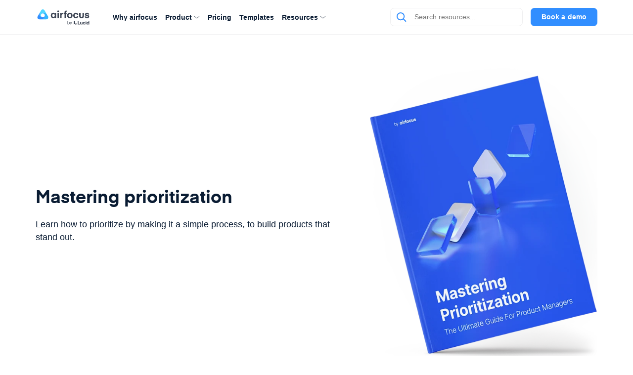

--- FILE ---
content_type: text/html
request_url: https://airfocus.com/resources/ebooks/prioritization/
body_size: 32194
content:
<!DOCTYPE html><html lang="en"><head><meta charSet="utf-8"/><meta http-equiv="x-ua-compatible" content="ie=edge"/><meta name="viewport" content="width=device-width, initial-scale=1, shrink-to-fit=no, viewport-fit=cover"/><meta name="p:domain_verify" content="82499d38ae62629cae416b3c35d2a392"/><meta name="google-site-verification" content="2FwL00OJyKjdQ5ZPv2JtBHvu_9dUvwivlREAVB3y32c"/><script data-priority="1">
          window.dataLayer = window.dataLayer || [];
          function gtag(){dataLayer.push(arguments)};
          gtag('consent','default',{
            'ad_storage': 'denied',
            'analytics_storage': 'denied',
            'ad_user_data': 'denied',
            'ad_personalization': 'denied'
          });
          gtag("set", "ads_data_redaction", true);
        </script><script id="osano" src="https://cmp.osano.com/AzyXWrSv5dqLM1NvD/dceee96a-c6d9-42ef-a812-e15b60a8a5b3/osano.js" data-priority="2" data-osano="ESSENTIAL" type="text/javascript"></script><script id="microsoft-uet-consent-mode" data-priority="3" data-osano="ESSENTIAL" type="text/javascript">
        (function(w, o, d) {
          w[o] = w[o] || function() { w[o][d].push(arguments) };
          w[o][d] = w[o][d] || [];
        })(window, 'Osano', 'data');

        window.uetq = window.uetq || [];
        window.uetq.push('consent', 'default', { ad_storage: 'denied' });

        window.Osano('onConsentSaved', function(consent) {
          if (consent.MARKETING === 'ACCEPT') {
            window.uetq.push('consent', 'update', { ad_storage: 'granted' });
          } else {
            window.uetq.push('consent', 'update', { ad_storage: 'denied' });
          }
        });
      </script><script id="ze-snippet" src="https://static.zdassets.com/ekr/snippet.js?key=47e3ff69-9491-45a7-888f-c8627249c37d" defer="" data-priority="4" data-osano="ESSENTIAL" type="text/javascript"></script><script id="segment-stub" data-priority="5" data-osano="ESSENTIAL" type="text/javascript">
        !function(){var i="analytics",analytics=window[i]=window[i]||[];if(!analytics.initialize)if(analytics.invoked)window.console&&console.error&&console.error("Segment snippet included twice.");else{analytics.invoked=!0;analytics.methods=["trackSubmit","trackClick","trackLink","trackForm","pageview","identify","reset","group","track","ready","alias","debug","page","screen","once","off","on","addSourceMiddleware","addIntegrationMiddleware","setAnonymousId","addDestinationMiddleware","register"];analytics.factory=function(e){return function(){if(window[i].initialized)return window[i][e].apply(window[i],arguments);var n=Array.prototype.slice.call(arguments);if(["track","screen","alias","group","page","identify"].indexOf(e)>-1){var c=document.querySelector("link[rel='canonical']");n.push({__t:"bpc",c:c&&c.getAttribute("href")||void 0,p:location.pathname,u:location.href,s:location.search,t:document.title,r:document.referrer})}n.unshift(e);analytics.push(n);return analytics}};for(var n=0;n<analytics.methods.length;n++){var key=analytics.methods[n];analytics[key]=analytics.factory(key)}analytics.load=function(key,n){var t=document.createElement("script");t.type="text/javascript";t.async=!0;t.setAttribute("data-global-segment-analytics-key",i);t.src="https://cdn.segment.com/analytics.js/v1/" + key + "/analytics.min.js";var r=document.getElementsByTagName("script")[0];r.parentNode.insertBefore(t,r);analytics._loadOptions=n};analytics._writeKey="KfuhTOvymjeMGEEkyHiOfir5j8bniCCL";;analytics.SNIPPET_VERSION="5.2.0";
        analytics.load("KfuhTOvymjeMGEEkyHiOfir5j8bniCCL");
        }}();
  </script><script id="navattic-stub" data-priority="6" data-osano="MARKETING" type="osano/blocked">
        void 0===window.navatticQueue&&(window.navatticQueue=[],window.navattic=new Proxy({},{get:function n(t,u,e){return function(){for(var r=arguments.length,t=Array(r),n=0;n<r;n++)t[n]=arguments[n];return navatticQueue.push({function:u,arguments:t})}}}));
      </script><script id="navattic" src="https://js.navattic.com/sdk.js?key=pkey_cm34ka8ic0038rs3beg5qffui" defer="" data-priority="7" data-osano="MARKETING" type="osano/blocked"></script><script id="microsoft-clarity" data-priority="8" data-osano="MARKETING" type="osano/blocked">
        (function(c,l,a,r,i,t,y) {
          c[a]=c[a]||function(){(c[a].q=c[a].q||[]).push(arguments)};
          t=l.createElement(r);t.async=1;t.src="https://www.clarity.ms/tag/"+i+"?ref=Webflow";
          y=l.getElementsByTagName(r)[0];y.parentNode.insertBefore(t,y);
        })(window, document, "clarity", "script", "rfxf4bljlx");
    </script><script id="microsoft-clarity-consent" data-priority="9" data-osano="ESSENTIAL" type="text/javascript">
        function sendClarityConsent(osanoConsent) {
          if (typeof window.clarity === 'function') {
            const analyticsConsent = osanoConsent.ANALYTICS === 'ACCEPT' ? 'granted' : 'denied';
            const marketingConsent = osanoConsent.MARKETING === 'ACCEPT' ? 'granted' : 'denied';
            const clarityConsent = {
              ad_storage: marketingConsent,
              analytics_storage: analyticsConsent
            };
            window.clarity('consentv2', clarityConsent);
          }
        }
        Osano.cm.addEventListener('osano-cm-initialized', function(consent) {
          if (consent) sendClarityConsent(consent);
        });
        Osano.cm.addEventListener('osano-cm-consent-saved', function(consent) {
          sendClarityConsent(consent);
        });
      </script><meta name="generator" content="Gatsby 5.15.0"/><meta name="description" content="Learn how to prioritize by making it a simple process, to build products that stand out." data-gatsby-head="true"/><meta name="image" content="https://images.ctfassets.net/h6luvadnbip0/5nzTzsXlIF7PRd6PANOcro/f957cbcc60c1de4f24b2f9917acc39fe/The_Ultimate_Guide_to_Prioritization.png" data-gatsby-head="true"/><meta property="og:title" content="eBook - Mastering prioritization" data-gatsby-head="true"/><meta property="og:description" content="Learn how to prioritize by making it a simple process, to build products that stand out." data-gatsby-head="true"/><meta property="og:url" content="https://airfocus.com/resources/ebooks/prioritization/" data-gatsby-head="true"/><meta property="og:image" content="https://images.ctfassets.net/h6luvadnbip0/5nzTzsXlIF7PRd6PANOcro/f957cbcc60c1de4f24b2f9917acc39fe/The_Ultimate_Guide_to_Prioritization.png" data-gatsby-head="true"/><meta property="og:type" content="website" data-gatsby-head="true"/><meta property="og:site_name" content="airfocus" data-gatsby-head="true"/><meta property="og:locale" content="en_US" data-gatsby-head="true"/><meta name="twitter:card" content="summary_large_image" data-gatsby-head="true"/><meta name="twitter:site" content="@airfocus" data-gatsby-head="true"/><meta name="twitter:creator" content="@airfocus" data-gatsby-head="true"/><meta name="twitter:title" content="eBook - Mastering prioritization" data-gatsby-head="true"/><meta name="twitter:description" content="Learn how to prioritize by making it a simple process, to build products that stand out." data-gatsby-head="true"/><meta name="twitter:image" content="https://images.ctfassets.net/h6luvadnbip0/5nzTzsXlIF7PRd6PANOcro/f957cbcc60c1de4f24b2f9917acc39fe/The_Ultimate_Guide_to_Prioritization.png" data-gatsby-head="true"/><style data-href="/styles.2bb2bc8cb93e13b7eabc.css" data-identity="gatsby-global-css">@charset "UTF-8";.slick-slider{-webkit-touch-callout:none;-webkit-tap-highlight-color:transparent;box-sizing:border-box;touch-action:pan-y;-webkit-user-select:none;-moz-user-select:none;user-select:none;-khtml-user-select:none}.slick-list,.slick-slider{display:block;position:relative}.slick-list{margin:0;overflow:hidden;padding:0}.slick-list:focus{outline:none}.slick-list.dragging{cursor:pointer;cursor:hand}.slick-slider .slick-list,.slick-slider .slick-track{transform:translateZ(0)}.slick-track{display:block;left:0;margin-left:auto;margin-right:auto;position:relative;top:0}.slick-track:after,.slick-track:before{content:"";display:table}.slick-track:after{clear:both}.slick-loading .slick-track{visibility:hidden}.slick-slide{display:none;float:left;height:100%;min-height:1px}[dir=rtl] .slick-slide{float:right}.slick-slide img{display:block}.slick-slide.slick-loading img{display:none}.slick-slide.dragging img{pointer-events:none}.slick-initialized .slick-slide{display:block}.slick-loading .slick-slide{visibility:hidden}.slick-vertical .slick-slide{border:1px solid transparent;display:block;height:auto}.slick-arrow.slick-hidden{display:none}.slick-loading .slick-list{background:#fff url([data-uri]) 50% no-repeat}@font-face{font-family:slick;font-style:normal;font-weight:400;src:url([data-uri]);src:url([data-uri]?#iefix) format("embedded-opentype"),url([data-uri]) format("woff"),url([data-uri]) format("truetype"),url([data-uri]#slick) format("svg")}.slick-next,.slick-prev{border:none;cursor:pointer;display:block;font-size:0;height:20px;line-height:0;padding:0;position:absolute;top:50%;transform:translateY(-50%);width:20px}.slick-next,.slick-next:focus,.slick-next:hover,.slick-prev,.slick-prev:focus,.slick-prev:hover{background:transparent;color:transparent;outline:none}.slick-next:focus:before,.slick-next:hover:before,.slick-prev:focus:before,.slick-prev:hover:before{opacity:1}.slick-next.slick-disabled:before,.slick-prev.slick-disabled:before{opacity:.25}.slick-next:before,.slick-prev:before{-webkit-font-smoothing:antialiased;-moz-osx-font-smoothing:grayscale;color:#fff;font-family:slick;font-size:20px;line-height:1;opacity:.75}.slick-prev{left:-25px}[dir=rtl] .slick-prev{left:auto;right:-25px}.slick-prev:before{content:"←"}[dir=rtl] .slick-prev:before{content:"→"}.slick-next{right:-25px}[dir=rtl] .slick-next{left:-25px;right:auto}.slick-next:before{content:"→"}[dir=rtl] .slick-next:before{content:"←"}.slick-dotted.slick-slider{margin-bottom:30px}.slick-dots{bottom:-25px;display:block;list-style:none;margin:0;padding:0;position:absolute;text-align:center;width:100%}.slick-dots li{display:inline-block;margin:0 5px;padding:0;position:relative}.slick-dots li,.slick-dots li button{cursor:pointer;height:20px;width:20px}.slick-dots li button{background:transparent;border:0;color:transparent;display:block;font-size:0;line-height:0;outline:none;padding:5px}.slick-dots li button:focus,.slick-dots li button:hover{outline:none}.slick-dots li button:focus:before,.slick-dots li button:hover:before{opacity:1}.slick-dots li button:before{-webkit-font-smoothing:antialiased;-moz-osx-font-smoothing:grayscale;color:#000;content:"•";font-family:slick;font-size:6px;height:20px;left:0;line-height:20px;opacity:.25;position:absolute;text-align:center;top:0;width:20px}.slick-dots li.slick-active button:before{color:#000;opacity:.75}

/*! Generated by Font Squirrel (https://www.fontsquirrel.com) on February 16, 2020 */@font-face{font-display:swap;font-family:Eina\ 01;font-style:normal;font-weight:700;src:local("Eina"),local("Eina 01"),url(/static/eina01-bold-webfont-46e923a7020c424389daad883ef38a86.woff2) format("woff2"),url(/static/eina01-bold-webfont-6087da16945627bf88446ee96f31da0b.woff) format("woff")}@font-face{font-display:swap;font-family:Eina\ 01;font-style:italic;font-weight:700;src:local("Eina"),local("Eina 01"),url(/static/eina01-bolditalic-webfont-c67710bdc13e69d3bfc4b746fe49e4db.woff2) format("woff2"),url(/static/eina01-bolditalic-webfont-216d95918517719b092f5993f1b87cbf.woff) format("woff")}@font-face{font-display:swap;font-family:Eina\ 01;font-style:normal;font-weight:300;src:local("Eina"),local("Eina 01"),url(/static/eina01-light-webfont-562ee105590bed26a21ab0aaa1cde247.woff2) format("woff2"),url(/static/eina01-light-webfont-788be884df12f54fe66588e787575b51.woff) format("woff")}@font-face{font-display:swap;font-family:Eina\ 01;font-style:italic;font-weight:300;src:local("Eina"),local("Eina 01"),url(/static/eina01-lightitalic-webfont-1d7d9b398a56ed32fface8bd26a0cbe8.woff2) format("woff2"),url(/static/eina01-lightitalic-webfont-9fe6fa860f7a6050e8757a37933a76c1.woff) format("woff")}@font-face{font-display:swap;font-family:Eina\ 01;font-style:normal;font-weight:400;src:local("Eina"),local("Eina 01"),url(/static/eina01-regular-webfont-e7e954eff02b8305b24ea158a7969320.woff2) format("woff2"),url(/static/eina01-regular-webfont-3522abd700933abbeed0d0e855d1bfba.woff) format("woff")}@font-face{font-display:swap;font-family:Eina\ 01;font-style:italic;font-weight:400;src:local("Eina"),local("Eina 01"),url(/static/eina01-regularitalic-webfont-3dbea8b49484dc2bb3f33d98175f8dc9.woff2) format("woff2"),url(/static/eina01-regularitalic-webfont-166932f8c6aac4f6888173a4bbc6be59.woff) format("woff")}@font-face{font-display:swap;font-family:Eina\ 01;font-style:normal;font-weight:600;src:local("Eina"),local("Eina 01"),url(/static/eina01-semibold-webfont-12958619fe03194beb3c7de29f06ce16.woff2) format("woff2"),url(/static/eina01-semibold-webfont-b31488d8b7366e0d9a82d4cb9ceb68a0.woff) format("woff")}@font-face{font-display:swap;font-family:Eina\ 01;font-style:italic;font-weight:600;src:local("Eina"),local("Eina 01"),url(/static/eina01-semibolditalic-webfont-1ec8130396da811ee53cedc548246ab8.woff2) format("woff2"),url(/static/eina01-semibolditalic-webfont-5ee3fd327853e7388aafefaafed4ffae.woff) format("woff")}</style><style>.gatsby-image-wrapper{position:relative;overflow:hidden}.gatsby-image-wrapper picture.object-fit-polyfill{position:static!important}.gatsby-image-wrapper img{bottom:0;height:100%;left:0;margin:0;max-width:none;padding:0;position:absolute;right:0;top:0;width:100%;object-fit:cover}.gatsby-image-wrapper [data-main-image]{opacity:0;transform:translateZ(0);transition:opacity .25s linear;will-change:opacity}.gatsby-image-wrapper-constrained{display:inline-block;vertical-align:top}</style><noscript><style>.gatsby-image-wrapper noscript [data-main-image]{opacity:1!important}.gatsby-image-wrapper [data-placeholder-image]{opacity:0!important}</style></noscript><script type="module">const e="undefined"!=typeof HTMLImageElement&&"loading"in HTMLImageElement.prototype;e&&document.body.addEventListener("load",(function(e){const t=e.target;if(void 0===t.dataset.mainImage)return;if(void 0===t.dataset.gatsbyImageSsr)return;let a=null,n=t;for(;null===a&&n;)void 0!==n.parentNode.dataset.gatsbyImageWrapper&&(a=n.parentNode),n=n.parentNode;const o=a.querySelector("[data-placeholder-image]"),r=new Image;r.src=t.currentSrc,r.decode().catch((()=>{})).then((()=>{t.style.opacity=1,o&&(o.style.opacity=0,o.style.transition="opacity 500ms linear")}))}),!0);</script><link rel="icon" href="/favicon-32x32.png?v=23206af13918f4ec72b2582ef7d0e3c7" type="image/png"/><link rel="icon" href="/favicon.svg?v=23206af13918f4ec72b2582ef7d0e3c7" type="image/svg+xml"/><link rel="manifest" href="/manifest.webmanifest" crossorigin="anonymous"/><link rel="apple-touch-icon" sizes="48x48" href="/icons/icon-48x48.png?v=23206af13918f4ec72b2582ef7d0e3c7"/><link rel="apple-touch-icon" sizes="72x72" href="/icons/icon-72x72.png?v=23206af13918f4ec72b2582ef7d0e3c7"/><link rel="apple-touch-icon" sizes="96x96" href="/icons/icon-96x96.png?v=23206af13918f4ec72b2582ef7d0e3c7"/><link rel="apple-touch-icon" sizes="144x144" href="/icons/icon-144x144.png?v=23206af13918f4ec72b2582ef7d0e3c7"/><link rel="apple-touch-icon" sizes="192x192" href="/icons/icon-192x192.png?v=23206af13918f4ec72b2582ef7d0e3c7"/><link rel="apple-touch-icon" sizes="256x256" href="/icons/icon-256x256.png?v=23206af13918f4ec72b2582ef7d0e3c7"/><link rel="apple-touch-icon" sizes="384x384" href="/icons/icon-384x384.png?v=23206af13918f4ec72b2582ef7d0e3c7"/><link rel="apple-touch-icon" sizes="512x512" href="/icons/icon-512x512.png?v=23206af13918f4ec72b2582ef7d0e3c7"/><link rel="sitemap" type="application/xml" href="/sitemap-index.xml"/><link rel="alternate" type="application/rss+xml" title="airfocus Blog" href="https://airfocus.com/blog/"/><title data-gatsby-head="true">eBook - Mastering prioritization | airfocus</title><link rel="canonical" href="https://airfocus.com/resources/ebooks/prioritization/" data-gatsby-head="true"/><link rel="alternate" hrefLang="de" href="https://airfocus.com/de/resources/ebooks/prioritization/" data-gatsby-head="true"/><link rel="alternate" hrefLang="fr" href="https://airfocus.com/fr/resources/ebooks/prioritization/" data-gatsby-head="true"/><link rel="canonical" href="https://airfocus.com/resources/guides/prioritization/" data-gatsby-head="true"/><script type="application/ld+json" data-gatsby-head="true">{"@context":"https://schema.org","@type":"Organization","url":"https://airfocus.com","name":"airfocus","logo":"https://airfocus.com/images/meta/airfocus-lucid-logo.webp","sameAs":["https://www.facebook.com/airfocus/","https://www.youtube.com/channel/UCRFwwMHydrKAY5ky2wdX6SA","https://www.instagram.com/airfocusapp/","https://www.linkedin.com/company/airfocus","https://twitter.com/airfocus"]}</script></head><body><noscript id="gatsby-noscript">This app works best with JavaScript enabled.</noscript><div id="___gatsby"><div style="outline:none" tabindex="-1" id="gatsby-focus-wrapper"><style data-emotion-css="51vyk3">*{-webkit-font-smoothing:antialiased;-moz-osx-font-smoothing:grayscale;}:root{--emptySpaceWidth:calc((100vw - 1136px) / 2);--blue-gradient:linear-gradient(to bottom,#359feb,#0e70e8);--button-hover-gradient:linear-gradient(to bottom,#35b8eb,#0e70e8);}html{font-size:16px;}html,body{-webkit-scroll-behavior:smooth;-moz-scroll-behavior:smooth;-ms-scroll-behavior:smooth;scroll-behavior:smooth;margin:0;padding:0;}body{min-height:100vh;overflow-x:hidden;overflow-y:auto;background-color:#fff;font-family: 'Inter', -apple-system, BlinkMacSystemFont, 'Segoe UI', Roboto, Oxygen-Sans, Ubuntu, Cantarell, 'Helvetica Neue', sans-serif;font-size:16px;color:#0a1c33;line-height:1.5;}body *{font-family:inherit;font-size:inherit;color:inherit;-webkit-tap-highlight-color:transparent;}body h1,body h2,body h3,body h4,body .cta-sidebar-title{margin:0;font-weight:bold !important;font-family: 'Eina 01', -apple-system, BlinkMacSystemFont, 'Segoe UI', Roboto, Oxygen-Sans, Ubuntu, Cantarell, 'Helvetica Neue', sans-serif;}body .heading1{font-size:4.000rem !important;line-height:4.000rem !important;-webkit-letter-spacing:-1px;-moz-letter-spacing:-1px;-ms-letter-spacing:-1px;letter-spacing:-1px;font-weight:700;}body .heading1.blue-mesh-text{padding-bottom:0.47rem;}body .heading1.small{font-size:3.000rem !important;line-height:3.125rem !important;}body .heading2{font-size:2.250rem !important;line-height:2.500rem !important;font-weight:bold !important;margin:8rem 0 4rem;}body .heading2.black-text,body .heading2.white-text{margin-bottom:1.5rem;}body .heading2.blue-mesh-text{padding-bottom:0.38rem;}body .heading3{font-size:1.500rem !important;line-height:1.750rem !important;font-weight:700;}body .heading4{font-size:1.125rem !important;line-height:1.625rem !important;font-weight:700;}body .title{font-size:1.313rem !important;line-height:1.688rem !important;margin-bottom:1rem;font-weight:700;}body .subtitle{font-family: 'Inter', -apple-system, BlinkMacSystemFont, 'Segoe UI', Roboto, Oxygen-Sans, Ubuntu, Cantarell, 'Helvetica Neue', sans-serif;font-size:1.125rem !important;font-weight:400;line-height:1.625rem !important;margin:1.5rem 0 0.5rem;}body .subtitle.long-copy{line-height:1.875rem !important;}body .body-1{font-size:1rem;font-weight:400;margin:1rem 0 0.5rem;}body .strong-body-1{font-size:1rem;font-weight:600;line-height:1.5rem;}body .body-2{font-size:0.875rem !important;font-weight:400;}body .cta-sidebar-title{font-size:1.125rem !important;line-height:1.375rem !important;font-weight:700;}body .strong-body-2{font-size:0.875rem !important;font-weight:600;}body .footnote{font-size:0.750rem !important;color:#88929e !important;}body .quote{font-size:1.250rem !important;line-height:1.750rem !important;margin:0.750rem 0 1.000rem !important;font-weight:600;-webkit-letter-spacing:-1px;-moz-letter-spacing:-1px;-ms-letter-spacing:-1px;letter-spacing:-1px;}body .quote .paragraph{font-size:1.250rem !important;line-height:1.750rem !important;margin:0.750rem 0 1.000rem !important;font-weight:600;-webkit-letter-spacing:-1px;-moz-letter-spacing:-1px;-ms-letter-spacing:-1px;letter-spacing:-1px;}body .categories{font-size:1.000rem !important;line-height:1.125rem !important;font-weight:600;}@media screen and (max-width:1024px){body .heading1{font-size:3.750rem !important;line-height:3.750rem !important;}body .subtitle{font-size:1.125rem !important;font-weight:400;line-height:1.500rem !important;margin:1.5rem 0 0.5rem;}body .subtitle.long-copy{line-height:1.875rem !important;}}@media screen and (max-width:768px){body .heading1{font-size:3.000rem !important;line-height:3.125rem !important;}body .heading2{font-size:2.250rem !important;line-height:2.250rem !important;font-weight:bold !important;margin:4rem 0 2rem;}body .heading2.black-text,body .heading2.white-text{margin-bottom:1rem;}body .heading2.blue-mesh-text{padding-bottom:0.25rem;}body .subtitle{font-size:1.000rem !important;line-height:1.375rem !important;}body .subtitle.long-copy{line-height:1.875rem !important;}@media screen and (max-width:640px){body *{text-align:left;}body .heading2{text-align:left !important;}body .heading2.center-on-small{text-align:center !important;}}}body .heading-subtitle-link-block{display:-webkit-box;display:-webkit-flex;display:-ms-flexbox;display:flex;-webkit-flex-direction:column;-ms-flex-direction:column;flex-direction:column;-webkit-align-items:center;-webkit-box-align:center;-ms-flex-align:center;align-items:center;margin-bottom:4rem;}@media screen and (max-width:640px){body .heading-subtitle-link-block{-webkit-align-items:flex-start;-webkit-box-align:flex-start;-ms-flex-align:flex-start;align-items:flex-start;margin-bottom:2rem;}body .heading-subtitle-link-block .body-1,body .heading-subtitle-link-block .subtitle{text-align:left !important;}}body .beta{color:#efeff0;display:-webkit-inline-box;display:-webkit-inline-flex;display:-ms-inline-flexbox;display:inline-flex;font-size:0.65rem;font-weight:500;border-radius:0.25rem;background-color:#44505f;}body .soon{color:#318eff;display:-webkit-inline-box;display:-webkit-inline-flex;display:-ms-inline-flexbox;display:inline-flex;font-size:0.65rem;font-weight:500;border-radius:0.25rem;background-color:rgb(236,243,251);}body .section{color:#909090;margin-bottom:0.5rem;text-transform:uppercase;}body .blue-gradient-text{background:var(--blue-gradient);background-clip:text;-webkit-text-fill-color:transparent;-webkit-background-clip:text;-moz-background-clip:text;-webkit-text-fill-color:transparent;-moz-text-fill-color:transparent;}body .blue-mesh-text{background: url('/images/background-mesh-gradient.jpg') center no-repeat, linear-gradient(135deg,#54d5eb,#266eea);background-size:cover;background-clip:text;-webkit-text-fill-color:transparent;-webkit-background-clip:text;-moz-background-clip:text;-webkit-text-fill-color:transparent;-moz-text-fill-color:transparent;-webkit-animation:meshanimate 2500ms ease-in-out infinite;animation:meshanimate 2500ms ease-in-out infinite;-webkit-animation-direction:alternate;animation-direction:alternate;}body .purple-bg{background-color:#eae0ff;}body .blue-gradient-bg,body .green-gradient-bg,body .peach-gradient-bg,body .purple-gradient-bg{background-size:cover;background-repeat:no-repeat;}body .blue-gradient-bg{background-image:url('/images/blue-gradient-bg.webp');}body .green-gradient-bg{background-image:url('/images/green-gradient-bg.webp');}body .peach-gradient-bg{background-image:url('/images/peach-gradient-bg.webp');}body .purple-gradient-bg{background-image:url('/images/purple-gradient-bg.webp');}body .blue-bg-block{position:relative;background-color:rgba(173,230,255,0.22);margin:8rem 0;padding:6rem 0;}@media screen and (max-width:640px){body .blue-bg-block{padding:4rem 0;}}body .gray-bg-block{border-radius:0.5rem;background:#fafbfc;border:1px solid #efeff0;}body .gray-bordered-block{border:1px #efeff0 solid;border-radius:0.5rem;overflow:hidden;box-shadow:rgb(0 0 0 / 8%) 0px 0.5rem 2rem;isolation:isolate;}body .with-backdrop-filter{background:rgba(255,255,255,0.8);-webkit-backdrop-filter:blur(20px);backdrop-filter:blur(20px);}body .with-box-shadow{box-shadow:rgb(0 0 0 / 8%) 0 0.5rem 2rem;}body .with-blue-box-shadow{box-shadow:2px 2px 20px rgba(69,118,255,0.3);}body .fade-in-left{-webkit-animation:fadeInLeft 400ms;animation:fadeInLeft 400ms;}@-webkit-keyframes fadeInLeft{0%{opacity:0;-webkit-transform:translateX(-20px);-ms-transform:translateX(-20px);transform:translateX(-20px);}100%{opacity:1;-webkit-transform:translateX(0);-ms-transform:translateX(0);transform:translateX(0);}}@keyframes fadeInLeft{0%{opacity:0;-webkit-transform:translateX(-20px);-ms-transform:translateX(-20px);transform:translateX(-20px);}100%{opacity:1;-webkit-transform:translateX(0);-ms-transform:translateX(0);transform:translateX(0);}}@-webkit-keyframes meshanimate{0%{-webkit-filter:hue-rotate(10deg);filter:hue-rotate(10deg);}100%{-webkit-filter:hue-rotate(30deg);filter:hue-rotate(30deg);}}@keyframes meshanimate{0%{-webkit-filter:hue-rotate(10deg);filter:hue-rotate(10deg);}100%{-webkit-filter:hue-rotate(30deg);filter:hue-rotate(30deg);}}body .black-text{color:#0a1c33;}body .blue-text{color:#318eff;}body .gray-text{color:#909090;}body .white-text{color:#fff !important;}body .center{text-align:center;margin-left:auto;margin-right:auto;}body .left{text-align:left;}body .right{text-align:right;}body .bold{font-weight:bold !important;}body .italic{font-style:italic !important;}body .anchor-link{padding-top:8.7rem !important;margin-top:-8.7rem !important;}@media screen and (max-width:768px){body .anchor-link{padding-top:6.6rem !important;margin-top:-6.6rem !important;}}body .anchor-link-with-secondary-navigation{padding-top:13.3rem !important;margin-top:-13.3rem !important;}@media screen and (max-width:768px){body .anchor-link-with-secondary-navigation{padding-top:11rem !important;margin-top:-11rem !important;}}body h1:first-of-type,body h2:first-of-type,body h3:first-of-type,body h4:first-of-type,body p:first-of-type{margin-top:0;}body h1:last-child,body h2:last-child,body h3:last-child,body h4:last-child,body p:last-child{margin-bottom:0;}body hr{border:0;border-bottom:1px solid silver;}body a{color:#318eff;-webkit-text-decoration:none;text-decoration:none;cursor:pointer !important;}body ul{margin:0;padding:0;list-style-type:none;}body ul li{margin-bottom:0.25rem;}@media screen and (max-width:640px){body ul{text-align:left;}}.opacity-on-hover{-webkit-transition:all 0.125s ease;transition:all 0.125s ease;}.opacity-on-hover:hover{opacity:0.65 !important;-webkit-transition:none !important;transition:none !important;}.translate-and-shadow-on-hover{-webkit-transition:all 0.3s ease-in-out;transition:all 0.3s ease-in-out;}.translate-and-shadow-on-hover:hover{-webkit-transform:translateY(-8px);-ms-transform:translateY(-8px);transform:translateY(-8px);box-shadow:rgba(0,0,0,0.05) 0 1rem 1rem 0;}.scale-on-hover{-webkit-transition:all 0.2s ease;transition:all 0.2s ease;}.scale-on-hover:hover{-webkit-transform:scale(1.03);-ms-transform:scale(1.03);transform:scale(1.03);}.full-screen-relative,.full-screen-fixed,.full-screen-sticky{padding-left:var(--emptySpaceWidth) !important;padding-right:var(--emptySpaceWidth) !important;}@media screen and (max-width:1200px){.full-screen-relative,.full-screen-fixed,.full-screen-sticky{padding-left:2rem !important;padding-right:2rem !important;}}@media screen and (max-width:768px){.full-screen-relative,.full-screen-fixed,.full-screen-sticky{padding-left:1.5rem !important;padding-right:1.5rem !important;}}.full-screen-sticky{margin-left:calc(var(--emptySpaceWidth) * -1) !important;width:100% !important;}@media screen and (max-width:1200px){.full-screen-sticky{margin-left:-2rem !important;}}@media screen and (max-width:768px){.full-screen-sticky{margin-left:-1.5rem !important;}}.full-screen-relative{left:calc(var(--emptySpaceWidth) * -1) !important;width:100% !important;}@media screen and (max-width:1200px){.full-screen-relative{left:-2rem !important;}}@media screen and (max-width:768px){.full-screen-relative{left:-1.5rem !important;}}@media screen and (max-width:1279px){.show-only-on-xlarge{display:none !important;}}@media screen and (min-width:1025px){.hide-on-desktop{display:none !important;}}@media screen and (min-width:769px){.hide-on-large-desktop{display:none !important;}}@media screen and (min-width:769px) and (max-width:1024px){.hide-on-large{display:none !important;}}@media screen and (min-width:641px){.hide-on-medium-large-desktop{display:none !important;}}@media screen and (min-width:641px) and (max-width:1024px){.hide-on-medium-large{display:none !important;}}@media screen and (min-width:641px) and (max-width:768px){.hide-on-medium{display:none !important;}}@media screen and (max-width:1024px){.hide-on-small-medium-large{display:none !important;}}@media screen and (max-width:768px){.hide-on-small-medium{display:none !important;}}@media screen and (max-width:640px){.hide-on-small{display:none !important;}}.no-margin{margin:0 !important;}@media screen and (max-width:768px){.left-on-small-medium{text-align:left !important;margin-left:0 !important;margin-right:0 !important;}}@media screen and (max-width:640px){.left-on-small{text-align:left !important;margin-left:0 !important;margin-right:0 !important;}}.half-width{max-width:50% !important;}.third-width{max-width:66% !important;}.white-icon path{fill:#fff;}.gatsby-image-wrapper{position:relative;z-index:0;}</style><style data-emotion="css tkfnek">.css-tkfnek{max-width:1136px;padding:0 var(--emptySpaceWidth);}@media screen and (max-width: 1200px){.css-tkfnek{padding:0 2rem;}}@media screen and (max-width: 768px){.css-tkfnek{padding:0 1.5rem;max-width:100%;}}</style><div class="css-tkfnek"><style data-emotion="css 10hxqqd">.css-10hxqqd{position:-webkit-sticky;position:sticky;z-index:7;top:0;left:0;width:100%;background-color:#fff;-webkit-backdrop-filter:blur(20px);backdrop-filter:blur(20px);-webkit-transition:all 300ms ease-in-out;transition:all 300ms ease-in-out;max-height:4.5rem;padding:1rem 0;display:-webkit-box;display:-webkit-flex;display:-ms-flexbox;display:flex;-webkit-align-items:center;-webkit-box-align:center;-ms-flex-align:center;align-items:center;-webkit-box-pack:justify;-webkit-justify-content:space-between;justify-content:space-between;border-bottom:solid 1px #efeff0;-webkit-transition:-webkit-transform 0.75s ease-in-out,opacity 0.75s ease-in;transition:transform 0.75s ease-in-out,opacity 0.75s ease-in;}@media screen and (max-width: 999px){.css-10hxqqd{height:3.5rem;}}@media screen and (max-width: 1099px){.css-10hxqqd{min-width:100vw;box-sizing:border-box;}}@media screen and (min-width: 1100px){.css-10hxqqd{display:grid;grid-gap:2rem;grid-template-columns:auto 1fr auto;}}</style><header id="main-header" class="full-screen-sticky css-10hxqqd"><style data-emotion="css mxa1ei">.css-mxa1ei{display:-webkit-box;display:-webkit-flex;display:-ms-flexbox;display:flex;-webkit-align-items:center;-webkit-box-align:center;-ms-flex-align:center;align-items:center;-webkit-text-decoration:none!important;text-decoration:none!important;}.css-mxa1ei a{display:-webkit-box;display:-webkit-flex;display:-ms-flexbox;display:flex;}</style><div class="css-mxa1ei"><a class="css-0" aria-label="Home" href="/"><style data-emotion="css 1rslpol">.css-1rslpol{width:7rem;height:2rem;max-height:2rem;margin-right:0.75rem;}@media screen and (max-width: 1099px){.css-1rslpol{width:6rem;max-height:1.75rem;padding-left:0;}}@media screen and (max-width: 340px){.css-1rslpol{width:6.5rem;}}</style><style data-emotion="css 1vyjl2f">.css-1vyjl2f{width:7rem;height:2rem;max-height:2rem;margin-right:0.75rem;}@media screen and (max-width: 1099px){.css-1vyjl2f{width:6rem;max-height:1.75rem;padding-left:0;}}@media screen and (max-width: 340px){.css-1vyjl2f{width:6.5rem;}}</style><img src="/static/222178e7e10cd8965921f9beaa3d6a75/airfocus-lucid-logo.svg" alt="airfocus-logo" class="css-1vyjl2f"/></a></div><style data-emotion="css 1vsq5ne">.css-1vsq5ne{display:grid;grid-auto-columns:max-content;grid-auto-flow:column;grid-template-rows:1fr;grid-gap:1rem;-webkit-align-items:center;-webkit-box-align:center;-ms-flex-align:center;align-items:center;}@media screen and (max-width: 1099px){.css-1vsq5ne{display:none;}}</style><div class="css-1vsq5ne"><style data-emotion="css 5444yh">.css-5444yh{text-align:center;display:inline-block;}</style><div class="css-5444yh"><style data-emotion="css 1li5kfi">.css-1li5kfi{color:#0A1C33;fill:#0A1C33;stroke:#0A1C33;-webkit-text-decoration:none;text-decoration:none;}.css-1li5kfi .footnote{color:white!important;}.css-1li5kfi:hover{color:#318eff;}.css-1li5kfi:hover svg>g>path{stroke:#318eff;}</style><style data-emotion="css 122nkq7">.css-122nkq7{color:#0A1C33;fill:#0A1C33;stroke:#0A1C33;-webkit-text-decoration:none;text-decoration:none;}.css-122nkq7 .footnote{color:white!important;}.css-122nkq7:hover{color:#318eff;}.css-122nkq7:hover svg>g>path{stroke:#318eff;}</style><a class="strong-body-2 css-122nkq7" href="/the-airfocus-way/">Why airfocus</a></div><div class="css-5444yh"><style data-emotion="css 1vywnef">.css-1vywnef{color:#0A1C33;fill:#0A1C33;stroke:#0A1C33;-webkit-text-decoration:none;text-decoration:none;}.css-1vywnef .footnote{color:white!important;}.css-1vywnef:hover{color:#318eff;}.css-1vywnef:hover svg>g>path{stroke:#318eff;}</style><style data-emotion="css 1052hte">.css-1052hte{color:#0A1C33;fill:#0A1C33;stroke:#0A1C33;-webkit-text-decoration:none;text-decoration:none;}.css-1052hte .footnote{color:white!important;}.css-1052hte:hover{color:#318eff;}.css-1052hte:hover svg>g>path{stroke:#318eff;}</style><a rel="noreferrer" target="_blank" class="strong-body-2 css-1052hte">Product<span><style data-emotion="css v7mzud">.css-v7mzud{margin-left:4px;-webkit-transform:translateY(-2px) rotate(0);-moz-transform:translateY(-2px) rotate(0);-ms-transform:translateY(-2px) rotate(0);transform:translateY(-2px) rotate(0);-webkit-transition:-webkit-transform 0.3s ease;transition:transform 0.3s ease;}@media screen and (max-width: 1099px){.css-v7mzud{-webkit-transform:translateY(0) rotate(0);-moz-transform:translateY(0) rotate(0);-ms-transform:translateY(0) rotate(0);transform:translateY(0) rotate(0);width:1rem;height:1rem;}}</style><svg class="css-v7mzud" width="12" height="6" viewBox="0 0 12 6" fill="none"><g clip-path="url(#clip0_1314_4)"><path d="M1 1L6 5L11 1" stroke="#44505F" stroke-linecap="round" stroke-linejoin="round"></path></g><defs><clipPath id="clip0_1314_4"><rect width="6" height="12" fill="white" transform="matrix(0 1 -1 0 12 0)"></rect></clipPath></defs></svg></span></a></div><div class="css-5444yh"><a class="strong-body-2 css-122nkq7" href="/pricing/">Pricing</a></div><div class="css-5444yh"><a class="strong-body-2 css-122nkq7" href="/templates/">Templates</a></div><div class="css-5444yh"><a rel="noreferrer" target="_blank" class="strong-body-2 css-1052hte">Resources<span><svg class="css-v7mzud" width="12" height="6" viewBox="0 0 12 6" fill="none"><g clip-path="url(#clip0_1314_4)"><path d="M1 1L6 5L11 1" stroke="#44505F" stroke-linecap="round" stroke-linejoin="round"></path></g><defs><clipPath id="clip0_1314_4"><rect width="6" height="12" fill="white" transform="matrix(0 1 -1 0 12 0)"></rect></clipPath></defs></svg></span></a></div></div><style data-emotion="css wzzu32">.css-wzzu32{display:grid;grid-auto-columns:max-content;grid-auto-flow:column;grid-template-rows:1fr;grid-gap:1rem;-webkit-align-items:center;-webkit-box-align:center;-ms-flex-align:center;align-items:center;-webkit-box-pack:end;-ms-flex-pack:end;-webkit-justify-content:end;justify-content:end;}@media screen and (max-width: 1099px){.css-wzzu32{display:none;}}</style><div class="css-wzzu32"><div class="css-5444yh"><style data-emotion="css 12dii6d">.css-12dii6d{z-index:6;}@media screen and (max-width: 640px){.css-12dii6d{margin:0 -1.5rem;padding:1rem 1.5rem;-webkit-transform:translateY(-153px);-moz-transform:translateY(-153px);-ms-transform:translateY(-153px);transform:translateY(-153px);opacity:0;-webkit-transition:-webkit-transform 0.3s ease-in-out,opacity 0.3s ease-in;transition:transform 0.3s ease-in-out,opacity 0.3s ease-in;}}</style><div class="css-12dii6d"><style data-emotion="css 1ni0ytx">.css-1ni0ytx{box-sizing:border-box;max-width:34rem;border:1px solid #efeff0;border-radius:0.5rem;padding:7px 0.75rem;}.css-1ni0ytx input{all:unset;text-align:left!important;}@media screen and (max-width: 999px){.css-1ni0ytx{margin:0 auto;background-color:#fff;}}</style><style data-emotion="css 114zbeb">.css-114zbeb{position:relative;}</style><div class="css-114zbeb"><style data-emotion="css 1ddqo8w">.css-1ddqo8w{max-width:1136px;margin:0 auto;display:grid;-webkit-align-items:center;-webkit-box-align:center;-ms-flex-align:center;align-items:center;grid-template-columns:20px auto 20px!important;gap:3rem 1rem;-webkit-transition:opacity 1.5s ease,-webkit-transform 1.5s ease;transition:opacity 1.5s ease,transform 1.5s ease;opacity:1;-webkit-transform:scale(1);-moz-transform:scale(1);-ms-transform:scale(1);transform:scale(1);box-sizing:border-box;max-width:34rem;border:1px solid #efeff0;border-radius:0.5rem;padding:7px 0.75rem;}.css-1ddqo8w>img{width:100%;}@media screen and (max-width: 768px){.css-1ddqo8w{grid-template-columns:1fr;row-gap:1.5rem;}}@media screen and (max-width: 640px){.css-1ddqo8w{grid-template-columns:1fr;}.css-1ddqo8w>div,.css-1ddqo8w h2,.css-1ddqo8w img{grid-column:initial;}}.css-1ddqo8w input{all:unset;text-align:left!important;}@media screen and (max-width: 999px){.css-1ddqo8w{margin:0 auto;background-color:#fff;}}</style><div class="css-1ddqo8w"><svg width="20" height="20" viewBox="0 0 20 20" fill="none"><path d="M8.14175 15.2835C12.086 15.2835 15.2835 12.086 15.2835 8.14175C15.2835 4.19747 12.086 1 8.14175 1C4.19747 1 1 4.19747 1 8.14175C1 12.086 4.19747 15.2835 8.14175 15.2835Z" stroke="#318EFF" stroke-width="2" stroke-miterlimit="10" stroke-linejoin="round"></path><path d="M18.4147 18.06L13.3398 12.9697" stroke="#318EFF" stroke-width="2" stroke-miterlimit="10" stroke-linecap="round" stroke-linejoin="round"></path></svg><input class="body-2 no-margin" placeholder="Search resources..." value=""/><style data-emotion="css 38lglc">.css-38lglc{display:none;}</style><div class="css-38lglc"><div data-gatsby-image-wrapper="" class="gatsby-image-wrapper css-1avyp1d"><div aria-hidden="true" style="padding-top:100%"></div><div aria-hidden="true" data-placeholder-image="" style="opacity:1;transition:opacity 500ms linear"></div><img data-gatsby-image-ssr="" data-main-image="" style="width:10px;height:10px;margin:auto;opacity:0" sizes="100vw" decoding="async" loading="lazy" data-src="/static/6f0d87309650c63b558c35ab5f43cfd7/e28a3/x.webp" data-srcset="/static/6f0d87309650c63b558c35ab5f43cfd7/e28a3/x.webp 20w" alt="airfocus search exit"/><noscript><img data-gatsby-image-ssr="" data-main-image="" style="width:10px;height:10px;margin:auto;opacity:0" sizes="100vw" decoding="async" loading="lazy" src="/static/6f0d87309650c63b558c35ab5f43cfd7/e28a3/x.webp" srcSet="/static/6f0d87309650c63b558c35ab5f43cfd7/e28a3/x.webp 20w" alt="airfocus search exit"/></noscript><script type="module">const t="undefined"!=typeof HTMLImageElement&&"loading"in HTMLImageElement.prototype;if(t){const t=document.querySelectorAll("img[data-main-image]");for(let e of t){e.dataset.src&&(e.setAttribute("src",e.dataset.src),e.removeAttribute("data-src")),e.dataset.srcset&&(e.setAttribute("srcset",e.dataset.srcset),e.removeAttribute("data-srcset"));const t=e.parentNode.querySelectorAll("source[data-srcset]");for(let e of t)e.setAttribute("srcset",e.dataset.srcset),e.removeAttribute("data-srcset");e.complete&&(e.style.opacity=1,e.parentNode.parentNode.querySelector("[data-placeholder-image]").style.opacity=0)}}</script></div></div></div></div></div></div><div class="css-5444yh"><div><style data-emotion="css oc9lzw">.css-oc9lzw{-webkit-appearance:none;display:inline-block;-webkit-text-decoration:none;text-decoration:none;text-align:center;color:white;border:none;border-radius:0.5rem;padding:0.75rem 1.5rem;font-weight:600;letter-spacing:0.13px;max-width:250px;cursor:pointer;box-sizing:border-box;outline:none;-webkit-transition:all 0.5s ease;transition:all 0.5s ease;-webkit-user-select:none;-moz-user-select:none;-ms-user-select:none;user-select:none;padding:0.75rem 1.5rem;background:#318eff;color:#fff;padding:0.5rem 1.37rem;}.css-oc9lzw p{text-align:center;}@media screen and (max-width: 640px){.css-oc9lzw{max-width:100%;width:100%;}}.css-oc9lzw:hover{background:#3146ff;}</style><style data-emotion="css 1fkscfe">.css-1fkscfe{-webkit-appearance:none;display:inline-block;-webkit-text-decoration:none;text-decoration:none;text-align:center;color:white;border:none;border-radius:0.5rem;padding:0.75rem 1.5rem;font-weight:600;letter-spacing:0.13px;max-width:250px;cursor:pointer;box-sizing:border-box;outline:none;-webkit-transition:all 0.5s ease;transition:all 0.5s ease;-webkit-user-select:none;-moz-user-select:none;-ms-user-select:none;user-select:none;padding:0.75rem 1.5rem;background:#318eff;color:#fff;padding:0.5rem 1.37rem;}.css-1fkscfe p{text-align:center;}@media screen and (max-width: 640px){.css-1fkscfe{max-width:100%;width:100%;}}.css-1fkscfe:hover{background:#3146ff;}</style><a class="css-1fkscfe" target="_blank" href="/book-a-demo/"><p class="strong-body-2">Book a demo</p></a></div></div></div></header><style data-emotion="css 18a1aq">.css-18a1aq{-webkit-transition:all 400ms cubic-bezier(0.22, 1, 0.36, 1);transition:all 400ms cubic-bezier(0.22, 1, 0.36, 1);}.css-18a1aq.enter{opacity:0;-webkit-transform:translateY(-80px);-moz-transform:translateY(-80px);-ms-transform:translateY(-80px);transform:translateY(-80px);}.css-18a1aq.enter >div>div>div>*{opacity:0;-webkit-transform:translateY(-15px);-moz-transform:translateY(-15px);-ms-transform:translateY(-15px);transform:translateY(-15px);}.css-18a1aq.enter-active{opacity:1;-webkit-transform:translateY(0);-moz-transform:translateY(0);-ms-transform:translateY(0);transform:translateY(0);}.css-18a1aq.enter-active >div>div >div>*{opacity:1;-webkit-transform:translateY(0);-moz-transform:translateY(0);-ms-transform:translateY(0);transform:translateY(0);-webkit-transition:opacity 450ms cubic-bezier(0, 0, 0.16, 0.96),-webkit-transform 400ms cubic-bezier(0.22, 1, 0.36, 1);transition:opacity 450ms cubic-bezier(0, 0, 0.16, 0.96),transform 400ms cubic-bezier(0.22, 1, 0.36, 1);}.css-18a1aq.enter-active >div>div >div:nth-of-type(1)>*{transition-delay:100ms;}.css-18a1aq.enter-active >div>div >div:nth-of-type(2)>*{transition-delay:150ms;}.css-18a1aq.enter-active >div>div >div:nth-of-type(3)>*{transition-delay:200ms;}.css-18a1aq.enter-active >div>div >div:nth-of-type(4)>*{transition-delay:250ms;}.css-18a1aq.exit{opacity:1;-webkit-transform:translateY(0);-moz-transform:translateY(0);-ms-transform:translateY(0);transform:translateY(0);}.css-18a1aq.exit-active{opacity:0;-webkit-transform:translateY(-80px);-moz-transform:translateY(-80px);-ms-transform:translateY(-80px);transform:translateY(-80px);}</style><style data-emotion="css h6l7w4">.css-h6l7w4{width:100%;}</style><div class="body css-h6l7w4"><style data-emotion="css 1ugnwbx">.css-1ugnwbx{padding:4rem 0;grid-template-columns:1.1fr 1fr;gap:0;}@media screen and (max-width: 1024px){.css-1ugnwbx{grid-template-columns:1.3fr 1fr;}}@media screen and (max-width: 768px){.css-1ugnwbx{padding:3rem 0;grid-template-columns:initial;}.css-1ugnwbx .heading2,.css-1ugnwbx .subtitle{text-align:center!important;}}</style><div class="css-114zbeb"><style data-emotion="css 1r6470o">.css-1r6470o{max-width:1136px;margin:0 auto;display:grid;-webkit-align-items:center;-webkit-box-align:center;-ms-flex-align:center;align-items:center;grid-template-columns:repeat(2,1fr);gap:3rem 1rem;-webkit-transition:opacity 1.5s ease,-webkit-transform 1.5s ease;transition:opacity 1.5s ease,transform 1.5s ease;opacity:1;-webkit-transform:scale(1);-moz-transform:scale(1);-ms-transform:scale(1);transform:scale(1);padding:4rem 0;grid-template-columns:1.1fr 1fr;gap:0;}.css-1r6470o>img{width:100%;}@media screen and (max-width: 768px){.css-1r6470o{grid-template-columns:1fr;row-gap:1.5rem;}}@media screen and (max-width: 640px){.css-1r6470o{grid-template-columns:1fr;grid-gap:1rem;}.css-1r6470o>div,.css-1r6470o h2,.css-1r6470o img{grid-column:initial;}}@media screen and (max-width: 1024px){.css-1r6470o{grid-template-columns:1.3fr 1fr;}}@media screen and (max-width: 768px){.css-1r6470o{padding:3rem 0;grid-template-columns:initial;}.css-1r6470o .heading2,.css-1r6470o .subtitle{text-align:center!important;}}</style><div class="css-1r6470o"><div><h1 class="heading2 no-margin">Mastering prioritization</h1><div class="subtitle">Learn how to prioritize by making it a simple process, to build products that stand out.</div><style data-emotion="css 1w9rbf1">.css-1w9rbf1 form{margin-bottom:0;-webkit-column-gap:0.5rem;column-gap:0.5rem;border-radius:0.5rem;}.css-1w9rbf1 form .form-columns-2 .input:nth-of-type(1){margin-right:0.5rem;}@media screen and (max-width: 640px){.css-1w9rbf1 form .form-columns-2 .input:nth-of-type(1){margin-right:initial;}}@media screen and (max-width: 640px){.css-1w9rbf1 form .form-columns-2 div:nth-of-type(2)>div{margin-top:0.5rem;}}@media screen and (max-width: 768px){.css-1w9rbf1 form .form-columns-1:nth-of-type(5){text-align:center;}}.css-1w9rbf1 form .hs-input{margin-top:0;width:100%!important;}@media screen and (max-width: 768px){.css-1w9rbf1 form{margin:2rem auto;}}@media screen and (max-width: 640px){.css-1w9rbf1 form{grid-gap:0.5rem;}.css-1w9rbf1 form .hs-form-field{width:100%!important;}.css-1w9rbf1 form .actions{margin-top:0.25rem;}}</style><div class="css-1w9rbf1"><style data-emotion-css="wr8isa 1k8pn6v">.css-wr8isa{margin:2rem 0 4rem;display:grid;grid-gap:1rem;position:relative;max-width:31.25rem;border-radius:0.5rem;background:#F7F7F8;padding:2rem;false;false;false;-webkit-undefined;-ms-flex-undefined;undefined;}.css-wr8isa .is-placeholder{color:#777;}.css-wr8isa .hs_email,.css-wr8isa .hs-phone{false;}.css-wr8isa .hs_email .hs-error-msgs,.css-wr8isa .hs-phone .hs-error-msgs{display:block !important;}.css-wr8isa .hs_email .hs-error-msgs .hs-error-msg,.css-wr8isa .hs-phone .hs-error-msgs .hs-error-msg{color:red !important;}.css-wr8isa .hs_email .hs-error-msgs li:nth-child(1),.css-wr8isa .hs-phone .hs-error-msgs li:nth-child(1){margin-bottom:0;}.css-wr8isa .hs_email .hs-error-msgs li:nth-child(2),.css-wr8isa .hs-phone .hs-error-msgs li:nth-child(2){display:none;}.css-wr8isa .hs-form-field:last-child .input{margin-right:0 !important;}.css-wr8isa .hs_submit{false;}@media screen and (max-width:640px){.css-wr8isa fieldset.form-columns-2 .input .hs-input{width:100% !important;}}@media screen and (max-width:480px){.css-wr8isa fieldset.form-columns-2 .input{margin-right:0 !important;}}.css-wr8isa fieldset.form-columns-1 .input{margin-right:0 !important;}.css-wr8isa fieldset.form-columns-1 .input .hs-input[type='text'],.css-wr8isa fieldset.form-columns-1 .input .hs-input[type='email'],.css-wr8isa fieldset.form-columns-1 .input .hs-input[type='tel']{width:100% !important;}.css-wr8isa fieldset.form-columns-1 .input select{width:100% !important;}.css-wr8isa fieldset.form-columns-1 .input .hs-fieldtype-intl-phone > select{width:30% !important;}.css-wr8isa .hs-fieldtype-intl-phone{width:100% !important;}.css-wr8isa .hs-fieldtype-intl-phone:active,.css-wr8isa .hs-fieldtype-intl-phone:focus{padding:0 !important;border:none !important;}.css-wr8isa fieldset.form-columns-1 .hs-fieldtype-intl-phone.hs-input .hs-input[type='tel']{width:68% !important;float:right;}.css-wr8isa .hs-form-booleancheckbox-display{display:-webkit-box;display:-webkit-flex;display:-ms-flexbox;display:flex;}.css-wr8isa .hs-form-booleancheckbox-display span{margin-left:0.25rem !important;}.css-wr8isa .hs-input{padding:0.75rem 1rem;margin-top:0.5rem;outline:none;height:3rem;border:1px solid #efeff0;box-sizing:border-box;border-radius:0.25rem;width:100%;caret-color:#318EFF;text-align:left !important;false;}.css-wr8isa .hs-input:active,.css-wr8isa .hs-input:focus{padding:calc(0.75rem - 1px) calc(1rem - 1px);border:2px solid #318EFF;}.css-wr8isa .hs-input:disabled{color:#DFE0E3;background:#fff;}.css-wr8isa .hs-input:placeholder{color:#88929E;}@-moz-document url-prefix(){.css-wr8isa .input > select{padding:0.75rem;}.css-wr8isa .input > select:active,.css-wr8isa .input > select:focus{padding:calc(0.75rem - 1px);}}.css-wr8isa textarea{resize:vertical;min-height:4rem !important;width:100% !important;}.css-wr8isa [type='checkbox']{border-radius:0.25rem;}.css-wr8isa [type='checkbox']::before{border-radius:0.25rem;}.css-wr8isa [type='checkbox']:checked:before{background-image:url('/images/white-checkmark.svg');}.css-wr8isa [type='radio']{border-radius:50%;}.css-wr8isa [type='radio']::before{border-radius:50%;}.css-wr8isa [type='checkbox'],.css-wr8isa [type='radio'],.css-wr8isa [type='text'],.css-wr8isa [type='email'],.css-wr8isa [type='number'],.css-wr8isa [type='date'],.css-wr8isa [type='textarea'],.css-wr8isa [type='tel']{-webkit-appearance:none;-moz-appearance:none;-webkit-appearance:none;-moz-appearance:none;appearance:none;}.css-wr8isa [type='checkbox'],.css-wr8isa [type='radio']{width:20px !important;height:20px;padding:0 !important;margin-right:1rem;margin-top:0.3rem;position:relative;}.css-wr8isa [type='checkbox']:hover:before,.css-wr8isa [type='radio']:hover:before,.css-wr8isa [type='checkbox']:focus:before,.css-wr8isa [type='radio']:focus:before,.css-wr8isa [type='checkbox']:checked:before,.css-wr8isa [type='radio']:checked:before{border:3px solid #318EFF !important;height:15px !important;width:15px !important;}.css-wr8isa [type='checkbox']:focus,.css-wr8isa [type='radio']:focus{border:none !important;}.css-wr8isa [type='checkbox']::before,.css-wr8isa [type='radio']::before{background-color:#fff;background-position:center center;background-repeat:no-repeat;background-size:70%;border:1px solid #88929E;content:"";display:block;height:18px;width:18px;position:absolute;left:0;top:0;pointer-events:none;-webkit-user-select:none;-moz-user-select:none;-ms-user-select:none;user-select:none;}.css-wr8isa [type='checkbox']:checked:before,.css-wr8isa [type='radio']:checked:before{background-color:#318EFF;}.css-wr8isa .hs-error-msgs{display:none !important;}.css-wr8isa label{color:#44505F;margin-bottom:0.5rem;}.css-wr8isa select,.css-wr8isa input,.css-wr8isa label,.css-wr8isa textarea,.css-wr8isa .legal-consent-container{font-size:0.875rem;font-weight:400;}.css-wr8isa .legal-consent-container{color:#2E384D;false;}.css-wr8isa > .legal-consent-container{false;}.css-wr8isa .legal-consent-container > div > p > a{color:#318eff !important;}.css-wr8isa select{-moz-appearance:none;-webkit-appearance:none;-webkit-appearance:none;-moz-appearance:none;appearance:none;background-image:url('/images/chevron.svg');background-repeat:no-repeat;background-position-y:50%;background-position-x:calc(100% - 1rem);padding-right:2rem !important;background-color:#fff;}.css-wr8isa select:hover{cursor:pointer;}.css-wr8isa select:focus{background-position-x:calc(100% - 1rem + 1px);}@media screen and (max-width:640px){.css-wr8isa select,.css-wr8isa input,.css-wr8isa text-area{font-size:100% !important;}}.css-wr8isa .hs-fieldtype-intl-phone{margin-top:0;}.css-1k8pn6v{-webkit-appearance:none;display:inline-block;-webkit-text-decoration:none;text-decoration:none;text-align:center;color:white;border:none;border-radius:0.5rem;padding:0.75rem 1.5rem;font-weight:600 !important;font-size:1rem !important;height:3rem;-webkit-letter-spacing:0.13px;-moz-letter-spacing:0.13px;-ms-letter-spacing:0.13px;letter-spacing:0.13px;cursor:pointer;box-sizing:border-box;outline:none;-webkit-transition:all 0.5s ease;transition:all 0.5s ease;-webkit-user-select:none;-moz-user-select:none;-ms-user-select:none;user-select:none;background:#318eff;false;width:100%;}.css-1k8pn6v:hover{background:#3146ff;}</style></div></div><style data-emotion="css m30uj">.css-m30uj{width:85%;margin:auto 0 auto auto;}@media screen and (max-width: 768px){.css-m30uj{width:55%;margin:0 auto;}}@media screen and (max-width: 640px){.css-m30uj{width:100%;}}</style><div class="css-m30uj"><div data-gatsby-image-wrapper="" class="gatsby-image-wrapper gatsby-image-wrapper-constrained"><div style="max-width:600px;display:block"><img alt="" role="presentation" aria-hidden="true" src="data:image/svg+xml;charset=utf-8,%3Csvg%20height=&#x27;796&#x27;%20width=&#x27;600&#x27;%20xmlns=&#x27;http://www.w3.org/2000/svg&#x27;%20version=&#x27;1.1&#x27;%3E%3C/svg%3E" style="max-width:100%;display:block;position:static"/></div><div aria-hidden="true" data-placeholder-image="" style="opacity:1;transition:opacity 500ms linear"></div><picture><source type="image/webp" srcSet="https://images.ctfassets.net/h6luvadnbip0/4N9gBSd1ZZm85XrZy2sO9t/22136aa20cc797f7c63b1017a0adfc2d/eBook_Mastering_Prioritization.png?w=150&amp;h=199&amp;q=90&amp;fm=webp 150w,https://images.ctfassets.net/h6luvadnbip0/4N9gBSd1ZZm85XrZy2sO9t/22136aa20cc797f7c63b1017a0adfc2d/eBook_Mastering_Prioritization.png?w=300&amp;h=398&amp;q=90&amp;fm=webp 300w,https://images.ctfassets.net/h6luvadnbip0/4N9gBSd1ZZm85XrZy2sO9t/22136aa20cc797f7c63b1017a0adfc2d/eBook_Mastering_Prioritization.png?w=600&amp;h=796&amp;q=90&amp;fm=webp 600w,https://images.ctfassets.net/h6luvadnbip0/4N9gBSd1ZZm85XrZy2sO9t/22136aa20cc797f7c63b1017a0adfc2d/eBook_Mastering_Prioritization.png?w=1200&amp;h=1592&amp;q=90&amp;fm=webp 1200w" sizes="(min-width: 600px) 600px, 100vw"/><img data-gatsby-image-ssr="" data-main-image="" style="opacity:0" sizes="(min-width: 600px) 600px, 100vw" decoding="async" loading="eager" src="https://images.ctfassets.net/h6luvadnbip0/4N9gBSd1ZZm85XrZy2sO9t/22136aa20cc797f7c63b1017a0adfc2d/eBook_Mastering_Prioritization.png?w=600&amp;h=796&amp;q=90&amp;fm=png" srcSet="https://images.ctfassets.net/h6luvadnbip0/4N9gBSd1ZZm85XrZy2sO9t/22136aa20cc797f7c63b1017a0adfc2d/eBook_Mastering_Prioritization.png?w=150&amp;h=199&amp;q=90&amp;fm=png 150w,https://images.ctfassets.net/h6luvadnbip0/4N9gBSd1ZZm85XrZy2sO9t/22136aa20cc797f7c63b1017a0adfc2d/eBook_Mastering_Prioritization.png?w=300&amp;h=398&amp;q=90&amp;fm=png 300w,https://images.ctfassets.net/h6luvadnbip0/4N9gBSd1ZZm85XrZy2sO9t/22136aa20cc797f7c63b1017a0adfc2d/eBook_Mastering_Prioritization.png?w=600&amp;h=796&amp;q=90&amp;fm=png 600w,https://images.ctfassets.net/h6luvadnbip0/4N9gBSd1ZZm85XrZy2sO9t/22136aa20cc797f7c63b1017a0adfc2d/eBook_Mastering_Prioritization.png?w=1200&amp;h=1592&amp;q=90&amp;fm=png 1200w" alt="airfocus eBook: Mastering prioritization - cover"/></picture><noscript><picture><source type="image/webp" srcSet="https://images.ctfassets.net/h6luvadnbip0/4N9gBSd1ZZm85XrZy2sO9t/22136aa20cc797f7c63b1017a0adfc2d/eBook_Mastering_Prioritization.png?w=150&amp;h=199&amp;q=90&amp;fm=webp 150w,https://images.ctfassets.net/h6luvadnbip0/4N9gBSd1ZZm85XrZy2sO9t/22136aa20cc797f7c63b1017a0adfc2d/eBook_Mastering_Prioritization.png?w=300&amp;h=398&amp;q=90&amp;fm=webp 300w,https://images.ctfassets.net/h6luvadnbip0/4N9gBSd1ZZm85XrZy2sO9t/22136aa20cc797f7c63b1017a0adfc2d/eBook_Mastering_Prioritization.png?w=600&amp;h=796&amp;q=90&amp;fm=webp 600w,https://images.ctfassets.net/h6luvadnbip0/4N9gBSd1ZZm85XrZy2sO9t/22136aa20cc797f7c63b1017a0adfc2d/eBook_Mastering_Prioritization.png?w=1200&amp;h=1592&amp;q=90&amp;fm=webp 1200w" sizes="(min-width: 600px) 600px, 100vw"/><img data-gatsby-image-ssr="" data-main-image="" style="opacity:0" sizes="(min-width: 600px) 600px, 100vw" decoding="async" loading="eager" src="https://images.ctfassets.net/h6luvadnbip0/4N9gBSd1ZZm85XrZy2sO9t/22136aa20cc797f7c63b1017a0adfc2d/eBook_Mastering_Prioritization.png?w=600&amp;h=796&amp;q=90&amp;fm=png" srcSet="https://images.ctfassets.net/h6luvadnbip0/4N9gBSd1ZZm85XrZy2sO9t/22136aa20cc797f7c63b1017a0adfc2d/eBook_Mastering_Prioritization.png?w=150&amp;h=199&amp;q=90&amp;fm=png 150w,https://images.ctfassets.net/h6luvadnbip0/4N9gBSd1ZZm85XrZy2sO9t/22136aa20cc797f7c63b1017a0adfc2d/eBook_Mastering_Prioritization.png?w=300&amp;h=398&amp;q=90&amp;fm=png 300w,https://images.ctfassets.net/h6luvadnbip0/4N9gBSd1ZZm85XrZy2sO9t/22136aa20cc797f7c63b1017a0adfc2d/eBook_Mastering_Prioritization.png?w=600&amp;h=796&amp;q=90&amp;fm=png 600w,https://images.ctfassets.net/h6luvadnbip0/4N9gBSd1ZZm85XrZy2sO9t/22136aa20cc797f7c63b1017a0adfc2d/eBook_Mastering_Prioritization.png?w=1200&amp;h=1592&amp;q=90&amp;fm=png 1200w" alt="airfocus eBook: Mastering prioritization - cover"/></picture></noscript><script type="module">const t="undefined"!=typeof HTMLImageElement&&"loading"in HTMLImageElement.prototype;if(t){const t=document.querySelectorAll("img[data-main-image]");for(let e of t){e.dataset.src&&(e.setAttribute("src",e.dataset.src),e.removeAttribute("data-src")),e.dataset.srcset&&(e.setAttribute("srcset",e.dataset.srcset),e.removeAttribute("data-srcset"));const t=e.parentNode.querySelectorAll("source[data-srcset]");for(let e of t)e.setAttribute("srcset",e.dataset.srcset),e.removeAttribute("data-srcset");e.complete&&(e.style.opacity=1,e.parentNode.parentNode.querySelector("[data-placeholder-image]").style.opacity=0)}}</script></div></div></div></div><style data-emotion="css 8e9mf6">.css-8e9mf6{width:100%;height:1px;background:#efeff0;display:block;position:relative;margin-bottom:8rem;}@media screen and (max-width: 768px){.css-8e9mf6{margin-bottom:calc(8rem/2);}}</style><div class="full-screen-relative undefined css-8e9mf6"></div><h2 class="heading2 center">What&#x27;s covered?</h2><style data-emotion="css 1j27ddk">.css-1j27ddk .body-1{margin-bottom:2rem;}</style><div class="css-114zbeb"><style data-emotion="css 1duwejd">.css-1duwejd{max-width:1136px;margin:0 auto;display:grid;-webkit-align-items:center;-webkit-box-align:center;-ms-flex-align:center;align-items:center;grid-template-columns:1fr 2fr;gap:3rem 1rem;-webkit-transition:opacity 1.5s ease,-webkit-transform 1.5s ease;transition:opacity 1.5s ease,transform 1.5s ease;opacity:1;-webkit-transform:scale(1);-moz-transform:scale(1);-ms-transform:scale(1);transform:scale(1);}.css-1duwejd>img{width:100%;}@media screen and (max-width: 768px){.css-1duwejd{grid-template-columns:1fr;row-gap:1.5rem;}}@media screen and (max-width: 640px){.css-1duwejd{grid-template-columns:1fr;grid-gap:1rem;}.css-1duwejd>div,.css-1duwejd h2,.css-1duwejd img{grid-column:initial;}}.css-1duwejd .body-1{margin-bottom:2rem;}</style><div class="css-1duwejd"><div><h3 class="heading3">How to source insights.</h3><div class="body-1">Prioritization always starts with feedback and market insights. We give you a detailed look at how to collect and organize it.</div><h3 class="heading3">How to structure the right prioritization framework.</h3><div class="body-1">Learn how to select, customize or build a framework tailored to your product and business needs.</div><h3 class="heading3">The 7 best prioritization frameworks and how to use them.</h3><div class="body-1">An in-depth look at what they are, when to use them, how to use them, with real examples, weighing their advantages and drawbacks.</div><h3 class="heading3">How to put your prioritization results into action.</h3><div class="body-1">A collection of all the essential roadmapping wisdom you should have in your PM toolbox.
<br/><br/>
...and so much more 🚀</div></div><style data-emotion="css h5vfie">.css-h5vfie{width:90%;margin:auto 0 auto auto;}@media screen and (max-width: 768px){.css-h5vfie{width:70%;margin:0 auto;}}@media screen and (max-width: 640px){.css-h5vfie{width:100%;}}</style><div class="css-h5vfie"><div data-gatsby-image-wrapper="" class="gatsby-image-wrapper gatsby-image-wrapper-constrained"><div style="max-width:800px;display:block"><img alt="" role="presentation" aria-hidden="true" src="data:image/svg+xml;charset=utf-8,%3Csvg%20height=&#x27;800&#x27;%20width=&#x27;800&#x27;%20xmlns=&#x27;http://www.w3.org/2000/svg&#x27;%20version=&#x27;1.1&#x27;%3E%3C/svg%3E" style="max-width:100%;display:block;position:static"/></div><div aria-hidden="true" data-placeholder-image="" style="opacity:1;transition:opacity 500ms linear"></div><picture><source type="image/webp" data-srcset="https://images.ctfassets.net/h6luvadnbip0/6yb0BgsBDhwjhEC2T4aOdq/738e85b81ec2a852154d85b58da14bf6/Frame_11.png?w=200&amp;h=200&amp;q=90&amp;fm=webp 200w,https://images.ctfassets.net/h6luvadnbip0/6yb0BgsBDhwjhEC2T4aOdq/738e85b81ec2a852154d85b58da14bf6/Frame_11.png?w=400&amp;h=400&amp;q=90&amp;fm=webp 400w,https://images.ctfassets.net/h6luvadnbip0/6yb0BgsBDhwjhEC2T4aOdq/738e85b81ec2a852154d85b58da14bf6/Frame_11.png?w=800&amp;h=800&amp;q=90&amp;fm=webp 800w,https://images.ctfassets.net/h6luvadnbip0/6yb0BgsBDhwjhEC2T4aOdq/738e85b81ec2a852154d85b58da14bf6/Frame_11.png?w=1600&amp;h=1600&amp;q=90&amp;fm=webp 1600w" sizes="(min-width: 800px) 800px, 100vw"/><img data-gatsby-image-ssr="" data-main-image="" style="opacity:0" sizes="(min-width: 800px) 800px, 100vw" decoding="async" loading="lazy" data-src="https://images.ctfassets.net/h6luvadnbip0/6yb0BgsBDhwjhEC2T4aOdq/738e85b81ec2a852154d85b58da14bf6/Frame_11.png?w=800&amp;h=800&amp;q=90&amp;fm=png" data-srcset="https://images.ctfassets.net/h6luvadnbip0/6yb0BgsBDhwjhEC2T4aOdq/738e85b81ec2a852154d85b58da14bf6/Frame_11.png?w=200&amp;h=200&amp;q=90&amp;fm=png 200w,https://images.ctfassets.net/h6luvadnbip0/6yb0BgsBDhwjhEC2T4aOdq/738e85b81ec2a852154d85b58da14bf6/Frame_11.png?w=400&amp;h=400&amp;q=90&amp;fm=png 400w,https://images.ctfassets.net/h6luvadnbip0/6yb0BgsBDhwjhEC2T4aOdq/738e85b81ec2a852154d85b58da14bf6/Frame_11.png?w=800&amp;h=800&amp;q=90&amp;fm=png 800w,https://images.ctfassets.net/h6luvadnbip0/6yb0BgsBDhwjhEC2T4aOdq/738e85b81ec2a852154d85b58da14bf6/Frame_11.png?w=1600&amp;h=1600&amp;q=90&amp;fm=png 1600w" alt="airfocus eBook: Mastering prioritization - content"/></picture><noscript><picture><source type="image/webp" srcSet="https://images.ctfassets.net/h6luvadnbip0/6yb0BgsBDhwjhEC2T4aOdq/738e85b81ec2a852154d85b58da14bf6/Frame_11.png?w=200&amp;h=200&amp;q=90&amp;fm=webp 200w,https://images.ctfassets.net/h6luvadnbip0/6yb0BgsBDhwjhEC2T4aOdq/738e85b81ec2a852154d85b58da14bf6/Frame_11.png?w=400&amp;h=400&amp;q=90&amp;fm=webp 400w,https://images.ctfassets.net/h6luvadnbip0/6yb0BgsBDhwjhEC2T4aOdq/738e85b81ec2a852154d85b58da14bf6/Frame_11.png?w=800&amp;h=800&amp;q=90&amp;fm=webp 800w,https://images.ctfassets.net/h6luvadnbip0/6yb0BgsBDhwjhEC2T4aOdq/738e85b81ec2a852154d85b58da14bf6/Frame_11.png?w=1600&amp;h=1600&amp;q=90&amp;fm=webp 1600w" sizes="(min-width: 800px) 800px, 100vw"/><img data-gatsby-image-ssr="" data-main-image="" style="opacity:0" sizes="(min-width: 800px) 800px, 100vw" decoding="async" loading="lazy" src="https://images.ctfassets.net/h6luvadnbip0/6yb0BgsBDhwjhEC2T4aOdq/738e85b81ec2a852154d85b58da14bf6/Frame_11.png?w=800&amp;h=800&amp;q=90&amp;fm=png" srcSet="https://images.ctfassets.net/h6luvadnbip0/6yb0BgsBDhwjhEC2T4aOdq/738e85b81ec2a852154d85b58da14bf6/Frame_11.png?w=200&amp;h=200&amp;q=90&amp;fm=png 200w,https://images.ctfassets.net/h6luvadnbip0/6yb0BgsBDhwjhEC2T4aOdq/738e85b81ec2a852154d85b58da14bf6/Frame_11.png?w=400&amp;h=400&amp;q=90&amp;fm=png 400w,https://images.ctfassets.net/h6luvadnbip0/6yb0BgsBDhwjhEC2T4aOdq/738e85b81ec2a852154d85b58da14bf6/Frame_11.png?w=800&amp;h=800&amp;q=90&amp;fm=png 800w,https://images.ctfassets.net/h6luvadnbip0/6yb0BgsBDhwjhEC2T4aOdq/738e85b81ec2a852154d85b58da14bf6/Frame_11.png?w=1600&amp;h=1600&amp;q=90&amp;fm=png 1600w" alt="airfocus eBook: Mastering prioritization - content"/></picture></noscript><script type="module">const t="undefined"!=typeof HTMLImageElement&&"loading"in HTMLImageElement.prototype;if(t){const t=document.querySelectorAll("img[data-main-image]");for(let e of t){e.dataset.src&&(e.setAttribute("src",e.dataset.src),e.removeAttribute("data-src")),e.dataset.srcset&&(e.setAttribute("srcset",e.dataset.srcset),e.removeAttribute("data-srcset"));const t=e.parentNode.querySelectorAll("source[data-srcset]");for(let e of t)e.setAttribute("srcset",e.dataset.srcset),e.removeAttribute("data-srcset");e.complete&&(e.style.opacity=1,e.parentNode.parentNode.querySelector("[data-placeholder-image]").style.opacity=0)}}</script></div></div></div></div><style data-emotion="css cyg7pi">.css-cyg7pi{width:100%;height:1px;background:#efeff0;display:block;position:relative;margin-top:8rem;margin-bottom:8rem;}@media screen and (max-width: 768px){.css-cyg7pi{margin-top:calc(8rem/2);margin-bottom:calc(8rem/2);}}</style><div class="undefined undefined css-cyg7pi"></div><h2 class="heading2 center">About this <!-- -->eBook</h2><div class="css-114zbeb"><style data-emotion="css 1iiv27x">.css-1iiv27x{max-width:1136px;margin:0 auto;display:grid;-webkit-align-items:center;-webkit-box-align:center;-ms-flex-align:center;align-items:center;grid-template-columns:repeat(2,1fr);gap:3rem 2rem;-webkit-transition:opacity 1.5s ease,-webkit-transform 1.5s ease;transition:opacity 1.5s ease,transform 1.5s ease;opacity:1;-webkit-transform:scale(1);-moz-transform:scale(1);-ms-transform:scale(1);transform:scale(1);}.css-1iiv27x>img{width:100%;}@media screen and (max-width: 768px){.css-1iiv27x{row-gap:1.5rem;}}@media screen and (max-width: 640px){.css-1iiv27x{grid-template-columns:1fr;grid-gap:1rem;}.css-1iiv27x>div,.css-1iiv27x h2,.css-1iiv27x img{grid-column:initial;}}</style><div class="css-1iiv27x"><div data-gatsby-image-wrapper="" class="gatsby-image-wrapper gatsby-image-wrapper-constrained"><div style="max-width:500px;display:block"><img alt="" role="presentation" aria-hidden="true" src="data:image/svg+xml;charset=utf-8,%3Csvg%20height=&#x27;421&#x27;%20width=&#x27;500&#x27;%20xmlns=&#x27;http://www.w3.org/2000/svg&#x27;%20version=&#x27;1.1&#x27;%3E%3C/svg%3E" style="max-width:100%;display:block;position:static"/></div><div aria-hidden="true" data-placeholder-image="" style="opacity:1;transition:opacity 500ms linear"></div><picture><source type="image/webp" data-srcset="https://images.ctfassets.net/h6luvadnbip0/1Hw8b00OFM0Rohi6TsE63d/fb26b7f718b21f4078065a2b5d6a9434/Group_23__1_.png?w=125&amp;h=105&amp;q=90&amp;fm=webp 125w,https://images.ctfassets.net/h6luvadnbip0/1Hw8b00OFM0Rohi6TsE63d/fb26b7f718b21f4078065a2b5d6a9434/Group_23__1_.png?w=250&amp;h=211&amp;q=90&amp;fm=webp 250w,https://images.ctfassets.net/h6luvadnbip0/1Hw8b00OFM0Rohi6TsE63d/fb26b7f718b21f4078065a2b5d6a9434/Group_23__1_.png?w=500&amp;h=421&amp;q=90&amp;fm=webp 500w,https://images.ctfassets.net/h6luvadnbip0/1Hw8b00OFM0Rohi6TsE63d/fb26b7f718b21f4078065a2b5d6a9434/Group_23__1_.png?w=1000&amp;h=842&amp;q=90&amp;fm=webp 1000w" sizes="(min-width: 500px) 500px, 100vw"/><img data-gatsby-image-ssr="" data-main-image="" style="object-fit:contain;opacity:0" sizes="(min-width: 500px) 500px, 100vw" decoding="async" loading="lazy" data-src="https://images.ctfassets.net/h6luvadnbip0/1Hw8b00OFM0Rohi6TsE63d/fb26b7f718b21f4078065a2b5d6a9434/Group_23__1_.png?w=500&amp;h=421&amp;q=90&amp;fm=png" data-srcset="https://images.ctfassets.net/h6luvadnbip0/1Hw8b00OFM0Rohi6TsE63d/fb26b7f718b21f4078065a2b5d6a9434/Group_23__1_.png?w=125&amp;h=105&amp;q=90&amp;fm=png 125w,https://images.ctfassets.net/h6luvadnbip0/1Hw8b00OFM0Rohi6TsE63d/fb26b7f718b21f4078065a2b5d6a9434/Group_23__1_.png?w=250&amp;h=211&amp;q=90&amp;fm=png 250w,https://images.ctfassets.net/h6luvadnbip0/1Hw8b00OFM0Rohi6TsE63d/fb26b7f718b21f4078065a2b5d6a9434/Group_23__1_.png?w=500&amp;h=421&amp;q=90&amp;fm=png 500w,https://images.ctfassets.net/h6luvadnbip0/1Hw8b00OFM0Rohi6TsE63d/fb26b7f718b21f4078065a2b5d6a9434/Group_23__1_.png?w=1000&amp;h=842&amp;q=90&amp;fm=png 1000w" alt="airfocus eBook: Mastering prioritization - information"/></picture><noscript><picture><source type="image/webp" srcSet="https://images.ctfassets.net/h6luvadnbip0/1Hw8b00OFM0Rohi6TsE63d/fb26b7f718b21f4078065a2b5d6a9434/Group_23__1_.png?w=125&amp;h=105&amp;q=90&amp;fm=webp 125w,https://images.ctfassets.net/h6luvadnbip0/1Hw8b00OFM0Rohi6TsE63d/fb26b7f718b21f4078065a2b5d6a9434/Group_23__1_.png?w=250&amp;h=211&amp;q=90&amp;fm=webp 250w,https://images.ctfassets.net/h6luvadnbip0/1Hw8b00OFM0Rohi6TsE63d/fb26b7f718b21f4078065a2b5d6a9434/Group_23__1_.png?w=500&amp;h=421&amp;q=90&amp;fm=webp 500w,https://images.ctfassets.net/h6luvadnbip0/1Hw8b00OFM0Rohi6TsE63d/fb26b7f718b21f4078065a2b5d6a9434/Group_23__1_.png?w=1000&amp;h=842&amp;q=90&amp;fm=webp 1000w" sizes="(min-width: 500px) 500px, 100vw"/><img data-gatsby-image-ssr="" data-main-image="" style="object-fit:contain;opacity:0" sizes="(min-width: 500px) 500px, 100vw" decoding="async" loading="lazy" src="https://images.ctfassets.net/h6luvadnbip0/1Hw8b00OFM0Rohi6TsE63d/fb26b7f718b21f4078065a2b5d6a9434/Group_23__1_.png?w=500&amp;h=421&amp;q=90&amp;fm=png" srcSet="https://images.ctfassets.net/h6luvadnbip0/1Hw8b00OFM0Rohi6TsE63d/fb26b7f718b21f4078065a2b5d6a9434/Group_23__1_.png?w=125&amp;h=105&amp;q=90&amp;fm=png 125w,https://images.ctfassets.net/h6luvadnbip0/1Hw8b00OFM0Rohi6TsE63d/fb26b7f718b21f4078065a2b5d6a9434/Group_23__1_.png?w=250&amp;h=211&amp;q=90&amp;fm=png 250w,https://images.ctfassets.net/h6luvadnbip0/1Hw8b00OFM0Rohi6TsE63d/fb26b7f718b21f4078065a2b5d6a9434/Group_23__1_.png?w=500&amp;h=421&amp;q=90&amp;fm=png 500w,https://images.ctfassets.net/h6luvadnbip0/1Hw8b00OFM0Rohi6TsE63d/fb26b7f718b21f4078065a2b5d6a9434/Group_23__1_.png?w=1000&amp;h=842&amp;q=90&amp;fm=png 1000w" alt="airfocus eBook: Mastering prioritization - information"/></picture></noscript><script type="module">const t="undefined"!=typeof HTMLImageElement&&"loading"in HTMLImageElement.prototype;if(t){const t=document.querySelectorAll("img[data-main-image]");for(let e of t){e.dataset.src&&(e.setAttribute("src",e.dataset.src),e.removeAttribute("data-src")),e.dataset.srcset&&(e.setAttribute("srcset",e.dataset.srcset),e.removeAttribute("data-srcset"));const t=e.parentNode.querySelectorAll("source[data-srcset]");for(let e of t)e.setAttribute("srcset",e.dataset.srcset),e.removeAttribute("data-srcset");e.complete&&(e.style.opacity=1,e.parentNode.parentNode.querySelector("[data-placeholder-image]").style.opacity=0)}}</script></div><div class="subtitle"><p class="paragraph"><span></span><style data-emotion="css 1u8cpva">.css-1u8cpva{word-break:break-word;}</style><style data-emotion="css 16xy2mw">.css-16xy2mw{word-break:break-word;}</style><a href="https://airfocus.com/resources/guides/prioritization/" target="_blank" class="opacity-on-hover css-16xy2mw"><span>Prioritization</span></a><span> is what keeps product managers up at night. It involves having a good understanding of what the user needs, combing through the avalanches of ideas, and identifying those projects that truly matter. It&#x27;s never easy, but with the right prioritization process in place - it can be simpler.</span></p><p class="paragraph"><span>When you are done reading this actionable guide, you should be able to structure a repeatable process to build outstanding products. We provide the best strategies to uncover the insights and feedback you actually should be listening to among the noise, as well as how to select and put the right prioritization framework in place to make fully informed decisions.</span></p></div></div></div><style data-emotion="css jhvopv">.css-jhvopv{position:fixed;background-color:#fff;max-width:1136px;z-index:5;left:0;top:0;-webkit-transform:translateY(100%);-moz-transform:translateY(100%);-ms-transform:translateY(100%);transform:translateY(100%);opacity:0;padding:calc(4rem + 0px + 70px) var(--emptySpaceWidth) 0;height:calc(100vh - 4rem - 0px - 70px);overflow-y:scroll;-webkit-transition:all 0.3s ease-in-out;transition:all 0.3s ease-in-out;}@media screen and (max-width: 1200px){.css-jhvopv{padding-left:2rem!important;padding-right:2rem!important;}}@media screen and (max-width: 768px){.css-jhvopv{padding-left:1.5rem!important;padding-right:1.5rem!important;}}@media screen and (max-width: 999px){.css-jhvopv{padding:calc(4rem + 0px + 70px) 1.5rem 0;}}@media screen and (max-width: 640px){.css-jhvopv{padding:calc(2rem + 83px + 70px) 1.5rem 0;height:calc(100vh - 2rem - 83px - 70px);}}</style><div id="search-results-block" class="css-jhvopv"><div id="search-results-reference"><style data-emotion="css 1qshyup">.css-1qshyup{border-radius:0.5rem;margin-top:8rem;-webkit-column-gap:10%;column-gap:10%;overflow:hidden;margin:6rem 0;}@media screen and (max-width: 1024px){.css-1qshyup{-webkit-column-gap:0;column-gap:0;}}@media screen and (max-width: 640px){.css-1qshyup{position:relative;margin-top:6rem;overflow:visible;}}</style><div class="css-114zbeb"><style data-emotion="css bywadl">.css-bywadl{max-width:1136px;margin:0 auto;display:grid;-webkit-align-items:center;-webkit-box-align:center;-ms-flex-align:center;align-items:center;grid-template-columns:repeat(2,1fr);gap:3rem 1rem;-webkit-transition:opacity 1.5s ease,-webkit-transform 1.5s ease;transition:opacity 1.5s ease,transform 1.5s ease;opacity:1;-webkit-transform:scale(1);-moz-transform:scale(1);-ms-transform:scale(1);transform:scale(1);border-radius:0.5rem;margin-top:8rem;-webkit-column-gap:10%;column-gap:10%;overflow:hidden;margin:6rem 0;}.css-bywadl>img{width:100%;}@media screen and (max-width: 899px){.css-bywadl{grid-template-columns:1fr;row-gap:1.5rem;}}@media screen and (max-width: 640px){.css-bywadl{grid-template-columns:1fr;grid-gap:1rem;}.css-bywadl>div,.css-bywadl h2,.css-bywadl img{grid-column:initial;}}@media screen and (max-width: 1024px){.css-bywadl{-webkit-column-gap:0;column-gap:0;}}@media screen and (max-width: 640px){.css-bywadl{position:relative;margin-top:6rem;overflow:visible;}}</style><div class="purple-gradient-bg with-box-shadow css-bywadl"><style data-emotion="css peclx5">.css-peclx5{padding:3rem 0 3rem 4rem;display:-webkit-box;display:-webkit-flex;display:-ms-flexbox;display:flex;-webkit-flex-direction:column;-ms-flex-direction:column;flex-direction:column;-webkit-box-pack:justify;-webkit-justify-content:space-between;justify-content:space-between;height:100%;box-sizing:border-box;}@media screen and (max-width: 1024px){.css-peclx5{padding:2rem 0 2rem 3rem;}}@media screen and (max-width: 768px){.css-peclx5{padding:2rem 3rem;}}@media screen and (max-width: 640px){.css-peclx5{padding:2.5rem 2rem 2rem;}}</style><div class="css-peclx5"><h2 class="heading2 black-text no-margin">Experience the new <br class="hide-on-small hide-on-desktop"/> way of doing product <br class="hide-on-small hide-on-desktop"/> management</h2><style data-emotion="css 1gfmo9u">.css-1gfmo9u{margin-top:2rem;}@media screen and (max-width: 640px){.css-1gfmo9u{grid-template-columns:1fr!important;width:100%;}}</style><div class="css-114zbeb"><style data-emotion="css bc38a4">.css-bc38a4{max-width:1136px;margin:0 auto;display:grid;-webkit-align-items:center;-webkit-box-align:center;-ms-flex-align:center;align-items:center;grid-template-columns:repeat(2, max-content)!important;gap:1rem 0.5rem;-webkit-transition:opacity 1.5s ease,-webkit-transform 1.5s ease;transition:opacity 1.5s ease,transform 1.5s ease;opacity:1;-webkit-transform:scale(1);-moz-transform:scale(1);-ms-transform:scale(1);transform:scale(1);margin-top:2rem;}.css-bc38a4>img{width:100%;}@media screen and (max-width: 768px){.css-bc38a4{grid-template-columns:1fr;row-gap:1rem;}}@media screen and (max-width: 640px){.css-bc38a4{grid-template-columns:1fr;}.css-bc38a4>div,.css-bc38a4 h2,.css-bc38a4 img{grid-column:initial;}}@media screen and (max-width: 640px){.css-bc38a4{grid-template-columns:1fr!important;width:100%;}}</style><div class="button-block undefined css-bc38a4"><style data-emotion="css 1dmxlxy">.css-1dmxlxy{-webkit-appearance:none;display:inline-block;-webkit-text-decoration:none;text-decoration:none;text-align:center;color:white;border:none;border-radius:0.5rem;padding:0.75rem 1.5rem;font-weight:600;letter-spacing:0.13px;max-width:250px;cursor:pointer;box-sizing:border-box;outline:none;-webkit-transition:all 0.5s ease;transition:all 0.5s ease;-webkit-user-select:none;-moz-user-select:none;-ms-user-select:none;user-select:none;padding:0.75rem 1.5rem;background:#318eff;}.css-1dmxlxy p{text-align:center;}@media screen and (max-width: 640px){.css-1dmxlxy{max-width:100%;width:100%;}}.css-1dmxlxy:hover{background:#3146ff;}</style><style data-emotion="css 15gis8l">.css-15gis8l{-webkit-appearance:none;display:inline-block;-webkit-text-decoration:none;text-decoration:none;text-align:center;color:white;border:none;border-radius:0.5rem;padding:0.75rem 1.5rem;font-weight:600;letter-spacing:0.13px;max-width:250px;cursor:pointer;box-sizing:border-box;outline:none;-webkit-transition:all 0.5s ease;transition:all 0.5s ease;-webkit-user-select:none;-moz-user-select:none;-ms-user-select:none;user-select:none;padding:0.75rem 1.5rem;background:#318eff;}.css-15gis8l p{text-align:center;}@media screen and (max-width: 640px){.css-15gis8l{max-width:100%;width:100%;}}.css-15gis8l:hover{background:#3146ff;}</style><a class="demo-button css-15gis8l" target="_blank" href="/book-a-demo/"><p class="strong-body-2">Book a demo</p></a></div></div></div><style data-emotion="css iyep46">.css-iyep46{margin:0 0.5rem;}@media screen and (max-width: 1024px){.css-iyep46{margin:0;}}@media screen and (max-width: 899px){.css-iyep46{position:absolute;width:50%;right:-12%;}}@media screen and (max-width: 768px){.css-iyep46{width:65%;right:-30%;}}@media screen and (max-width: 640px){.css-iyep46{width:8rem;top:-5rem;right:1.5rem;-webkit-transform:translateX(2rem);-moz-transform:translateX(2rem);-ms-transform:translateX(2rem);transform:translateX(2rem);}}</style><div class="css-iyep46"><div data-gatsby-image-wrapper="" class="gatsby-image-wrapper css-1avyp1d"><div aria-hidden="true" style="padding-top:61.71875%"></div><div aria-hidden="true" data-placeholder-image="" style="opacity:1;transition:opacity 500ms linear"></div><img data-gatsby-image-ssr="" data-main-image="" style="opacity:0" sizes="100vw" decoding="async" loading="lazy" data-src="/static/e2c3666eeda1a2c2bdc20ff8fcbf5c74/743d8/general.webp" data-srcset="/static/e2c3666eeda1a2c2bdc20ff8fcbf5c74/d2089/general.webp 750w,/static/e2c3666eeda1a2c2bdc20ff8fcbf5c74/88094/general.webp 1080w,/static/e2c3666eeda1a2c2bdc20ff8fcbf5c74/dfebb/general.webp 1366w,/static/e2c3666eeda1a2c2bdc20ff8fcbf5c74/743d8/general.webp 1920w" alt="airfocus modular platform"/><noscript><img data-gatsby-image-ssr="" data-main-image="" style="opacity:0" sizes="100vw" decoding="async" loading="lazy" src="/static/e2c3666eeda1a2c2bdc20ff8fcbf5c74/743d8/general.webp" srcSet="/static/e2c3666eeda1a2c2bdc20ff8fcbf5c74/d2089/general.webp 750w,/static/e2c3666eeda1a2c2bdc20ff8fcbf5c74/88094/general.webp 1080w,/static/e2c3666eeda1a2c2bdc20ff8fcbf5c74/dfebb/general.webp 1366w,/static/e2c3666eeda1a2c2bdc20ff8fcbf5c74/743d8/general.webp 1920w" alt="airfocus modular platform"/></noscript><script type="module">const t="undefined"!=typeof HTMLImageElement&&"loading"in HTMLImageElement.prototype;if(t){const t=document.querySelectorAll("img[data-main-image]");for(let e of t){e.dataset.src&&(e.setAttribute("src",e.dataset.src),e.removeAttribute("data-src")),e.dataset.srcset&&(e.setAttribute("srcset",e.dataset.srcset),e.removeAttribute("data-srcset"));const t=e.parentNode.querySelectorAll("source[data-srcset]");for(let e of t)e.setAttribute("srcset",e.dataset.srcset),e.removeAttribute("data-srcset");e.complete&&(e.style.opacity=1,e.parentNode.parentNode.querySelector("[data-placeholder-image]").style.opacity=0)}}</script></div></div></div></div></div></div></div><style data-emotion="css 9bu1k4">.css-9bu1k4{position:relative;width:100%;background:#fafbfc;}.css-9bu1k4 a{color:#000!important;-webkit-text-decoration:none;text-decoration:none;}.css-9bu1k4 a:hover{color:#318eff!important;}</style><footer id="footer" class="full-screen-relative css-9bu1k4"><style data-emotion="css 1elcat">.css-1elcat{-webkit-flex-direction:column;-ms-flex-direction:column;flex-direction:column;-webkit-align-items:center;-webkit-box-align:center;-ms-flex-align:center;align-items:center;position:relative;background-color:rgb(7, 19, 34);color:#fff;padding:2rem 0 2.5rem;margin:4.81rem 0 4rem;display:-webkit-box;display:-webkit-flex;display:-ms-flexbox;display:flex;gap:1rem;}.css-1elcat .body-1{margin:0;}</style><div class="full-screen-relative css-1elcat"><style data-emotion="css 15tmtu5">.css-15tmtu5{text-align:center;}@media screen and (max-width: 1024px){.css-15tmtu5{margin-bottom:1rem;}.css-15tmtu5 .heading4,.css-15tmtu5 .body-1{text-align:center;}}@media screen and (max-width: 640px){.css-15tmtu5{margin-bottom:2rem;}}</style><div class="css-15tmtu5"><div class="heading4">Top rated</div><div class="body-1">on major platforms</div></div><style data-emotion="css fh1gqe">.css-fh1gqe{display:-webkit-box;display:-webkit-flex;display:-ms-flexbox;display:flex;-webkit-box-flex-flow:row wrap;-webkit-flex-flow:row wrap;-ms-flex-flow:row wrap;flex-flow:row wrap;-webkit-box-pack:center;-ms-flex-pack:center;-webkit-justify-content:center;justify-content:center;-webkit-align-items:center;-webkit-box-align:center;-ms-flex-align:center;align-items:center;gap:1rem 3rem;}@media screen and (max-width: 768px){.css-fh1gqe{-webkit-column-gap:1.5rem;column-gap:1.5rem;}}</style><div class="css-fh1gqe"><style data-emotion="css c36fvs">.css-c36fvs{width:4.75rem;}</style><div class="css-c36fvs"><div data-gatsby-image-wrapper="" class="gatsby-image-wrapper css-1avyp1d"><div aria-hidden="true" style="padding-top:130.03901170351105%"></div><div aria-hidden="true" data-placeholder-image="" style="opacity:1;transition:opacity 500ms linear"></div><img data-gatsby-image-ssr="" data-main-image="" style="opacity:0" sizes="100vw" decoding="async" loading="lazy" data-src="/static/e1dcc3d7b439eb8bafcefcd5eae4ef5a/02df7/g2-users-love-us.webp" data-srcset="/static/e1dcc3d7b439eb8bafcefcd5eae4ef5a/fbf04/g2-users-love-us.webp 750w,/static/e1dcc3d7b439eb8bafcefcd5eae4ef5a/02df7/g2-users-love-us.webp 769w" alt="g2 badge users love us"/><noscript><img data-gatsby-image-ssr="" data-main-image="" style="opacity:0" sizes="100vw" decoding="async" loading="lazy" src="/static/e1dcc3d7b439eb8bafcefcd5eae4ef5a/02df7/g2-users-love-us.webp" srcSet="/static/e1dcc3d7b439eb8bafcefcd5eae4ef5a/fbf04/g2-users-love-us.webp 750w,/static/e1dcc3d7b439eb8bafcefcd5eae4ef5a/02df7/g2-users-love-us.webp 769w" alt="g2 badge users love us"/></noscript><script type="module">const t="undefined"!=typeof HTMLImageElement&&"loading"in HTMLImageElement.prototype;if(t){const t=document.querySelectorAll("img[data-main-image]");for(let e of t){e.dataset.src&&(e.setAttribute("src",e.dataset.src),e.removeAttribute("data-src")),e.dataset.srcset&&(e.setAttribute("srcset",e.dataset.srcset),e.removeAttribute("data-srcset"));const t=e.parentNode.querySelectorAll("source[data-srcset]");for(let e of t)e.setAttribute("srcset",e.dataset.srcset),e.removeAttribute("data-srcset");e.complete&&(e.style.opacity=1,e.parentNode.parentNode.querySelector("[data-placeholder-image]").style.opacity=0)}}</script></div></div><div class="css-c36fvs"><div data-gatsby-image-wrapper="" class="gatsby-image-wrapper css-1avyp1d"><div aria-hidden="true" style="padding-top:129.87012987012986%"></div><div aria-hidden="true" data-placeholder-image="" style="opacity:1;transition:opacity 500ms linear"></div><img data-gatsby-image-ssr="" data-main-image="" style="opacity:0" sizes="100vw" decoding="async" loading="lazy" data-src="/static/9645e0e4c554c631fe75f08a7fecb142/13b18/g2-leader-winter.webp" data-srcset="/static/9645e0e4c554c631fe75f08a7fecb142/92e64/g2-leader-winter.webp 750w,/static/9645e0e4c554c631fe75f08a7fecb142/13b18/g2-leader-winter.webp 770w" alt="g2 badge leader winter 2025"/><noscript><img data-gatsby-image-ssr="" data-main-image="" style="opacity:0" sizes="100vw" decoding="async" loading="lazy" src="/static/9645e0e4c554c631fe75f08a7fecb142/13b18/g2-leader-winter.webp" srcSet="/static/9645e0e4c554c631fe75f08a7fecb142/92e64/g2-leader-winter.webp 750w,/static/9645e0e4c554c631fe75f08a7fecb142/13b18/g2-leader-winter.webp 770w" alt="g2 badge leader winter 2025"/></noscript><script type="module">const t="undefined"!=typeof HTMLImageElement&&"loading"in HTMLImageElement.prototype;if(t){const t=document.querySelectorAll("img[data-main-image]");for(let e of t){e.dataset.src&&(e.setAttribute("src",e.dataset.src),e.removeAttribute("data-src")),e.dataset.srcset&&(e.setAttribute("srcset",e.dataset.srcset),e.removeAttribute("data-srcset"));const t=e.parentNode.querySelectorAll("source[data-srcset]");for(let e of t)e.setAttribute("srcset",e.dataset.srcset),e.removeAttribute("data-srcset");e.complete&&(e.style.opacity=1,e.parentNode.parentNode.querySelector("[data-placeholder-image]").style.opacity=0)}}</script></div></div><style data-emotion="css mlhjk8">.css-mlhjk8{width:6.5rem;}</style><div class="css-mlhjk8"><div data-gatsby-image-wrapper="" class="gatsby-image-wrapper css-1avyp1d"><div aria-hidden="true" style="padding-top:78.125%"></div><div aria-hidden="true" data-placeholder-image="" style="opacity:1;transition:opacity 500ms linear"></div><img data-gatsby-image-ssr="" data-main-image="" style="opacity:0" sizes="100vw" decoding="async" loading="lazy" data-src="/static/d23f540d28aaf9239acc3fe45bd2710b/66f53/get-app.webp" data-srcset="/static/d23f540d28aaf9239acc3fe45bd2710b/8ac7a/get-app.webp 750w,/static/d23f540d28aaf9239acc3fe45bd2710b/66f53/get-app.webp 800w" alt="GetApp badge category leader"/><noscript><img data-gatsby-image-ssr="" data-main-image="" style="opacity:0" sizes="100vw" decoding="async" loading="lazy" src="/static/d23f540d28aaf9239acc3fe45bd2710b/66f53/get-app.webp" srcSet="/static/d23f540d28aaf9239acc3fe45bd2710b/8ac7a/get-app.webp 750w,/static/d23f540d28aaf9239acc3fe45bd2710b/66f53/get-app.webp 800w" alt="GetApp badge category leader"/></noscript><script type="module">const t="undefined"!=typeof HTMLImageElement&&"loading"in HTMLImageElement.prototype;if(t){const t=document.querySelectorAll("img[data-main-image]");for(let e of t){e.dataset.src&&(e.setAttribute("src",e.dataset.src),e.removeAttribute("data-src")),e.dataset.srcset&&(e.setAttribute("srcset",e.dataset.srcset),e.removeAttribute("data-srcset"));const t=e.parentNode.querySelectorAll("source[data-srcset]");for(let e of t)e.setAttribute("srcset",e.dataset.srcset),e.removeAttribute("data-srcset");e.complete&&(e.style.opacity=1,e.parentNode.parentNode.querySelector("[data-placeholder-image]").style.opacity=0)}}</script></div></div><style data-emotion="css k0l4pv">.css-k0l4pv{width:5.25rem;}</style><div class="css-k0l4pv"><div data-gatsby-image-wrapper="" class="gatsby-image-wrapper css-1avyp1d"><div aria-hidden="true" style="padding-top:105.93220338983052%"></div><div aria-hidden="true" data-placeholder-image="" style="opacity:1;transition:opacity 500ms linear"></div><img data-gatsby-image-ssr="" data-main-image="" style="opacity:0" sizes="100vw" decoding="async" loading="lazy" data-src="/static/3a918dbbc60e1a5daeac02263f4f7269/305aa/software-advice.webp" data-srcset="/static/3a918dbbc60e1a5daeac02263f4f7269/305aa/software-advice.webp 590w" alt="software advice badge"/><noscript><img data-gatsby-image-ssr="" data-main-image="" style="opacity:0" sizes="100vw" decoding="async" loading="lazy" src="/static/3a918dbbc60e1a5daeac02263f4f7269/305aa/software-advice.webp" srcSet="/static/3a918dbbc60e1a5daeac02263f4f7269/305aa/software-advice.webp 590w" alt="software advice badge"/></noscript><script type="module">const t="undefined"!=typeof HTMLImageElement&&"loading"in HTMLImageElement.prototype;if(t){const t=document.querySelectorAll("img[data-main-image]");for(let e of t){e.dataset.src&&(e.setAttribute("src",e.dataset.src),e.removeAttribute("data-src")),e.dataset.srcset&&(e.setAttribute("srcset",e.dataset.srcset),e.removeAttribute("data-srcset"));const t=e.parentNode.querySelectorAll("source[data-srcset]");for(let e of t)e.setAttribute("srcset",e.dataset.srcset),e.removeAttribute("data-srcset");e.complete&&(e.style.opacity=1,e.parentNode.parentNode.querySelector("[data-placeholder-image]").style.opacity=0)}}</script></div></div><style data-emotion="css 1ml16kf">.css-1ml16kf{width:6.5rem;-webkit-transform:translateY(2px);-moz-transform:translateY(2px);-ms-transform:translateY(2px);transform:translateY(2px);}</style><div class="css-1ml16kf"><div data-gatsby-image-wrapper="" class="gatsby-image-wrapper css-1avyp1d"><div aria-hidden="true" style="padding-top:78.125%"></div><div aria-hidden="true" data-placeholder-image="" style="opacity:1;transition:opacity 500ms linear"></div><img data-gatsby-image-ssr="" data-main-image="" style="opacity:0" sizes="100vw" decoding="async" loading="lazy" data-src="/static/ab824a6823c9ddb1f771d2e1e080d88e/66f53/capterra-shortlist.webp" data-srcset="/static/ab824a6823c9ddb1f771d2e1e080d88e/8ac7a/capterra-shortlist.webp 750w,/static/ab824a6823c9ddb1f771d2e1e080d88e/66f53/capterra-shortlist.webp 800w" alt="capterra shortlist badge"/><noscript><img data-gatsby-image-ssr="" data-main-image="" style="opacity:0" sizes="100vw" decoding="async" loading="lazy" src="/static/ab824a6823c9ddb1f771d2e1e080d88e/66f53/capterra-shortlist.webp" srcSet="/static/ab824a6823c9ddb1f771d2e1e080d88e/8ac7a/capterra-shortlist.webp 750w,/static/ab824a6823c9ddb1f771d2e1e080d88e/66f53/capterra-shortlist.webp 800w" alt="capterra shortlist badge"/></noscript><script type="module">const t="undefined"!=typeof HTMLImageElement&&"loading"in HTMLImageElement.prototype;if(t){const t=document.querySelectorAll("img[data-main-image]");for(let e of t){e.dataset.src&&(e.setAttribute("src",e.dataset.src),e.removeAttribute("data-src")),e.dataset.srcset&&(e.setAttribute("srcset",e.dataset.srcset),e.removeAttribute("data-srcset"));const t=e.parentNode.querySelectorAll("source[data-srcset]");for(let e of t)e.setAttribute("srcset",e.dataset.srcset),e.removeAttribute("data-srcset");e.complete&&(e.style.opacity=1,e.parentNode.parentNode.querySelector("[data-placeholder-image]").style.opacity=0)}}</script></div></div><div class="css-k0l4pv"><div data-gatsby-image-wrapper="" class="gatsby-image-wrapper css-1avyp1d"><div aria-hidden="true" style="padding-top:121.6624685138539%"></div><div aria-hidden="true" data-placeholder-image="" style="opacity:1;transition:opacity 500ms linear"></div><img data-gatsby-image-ssr="" data-main-image="" style="opacity:0" sizes="100vw" decoding="async" loading="lazy" data-src="/static/38bdc34b4a9f0bbfb0d9420bcd321f7a/c252b/proddy.webp" data-srcset="/static/38bdc34b4a9f0bbfb0d9420bcd321f7a/681d2/proddy.webp 750w,/static/38bdc34b4a9f0bbfb0d9420bcd321f7a/c252b/proddy.webp 794w" alt="proddy roadmapping"/><noscript><img data-gatsby-image-ssr="" data-main-image="" style="opacity:0" sizes="100vw" decoding="async" loading="lazy" src="/static/38bdc34b4a9f0bbfb0d9420bcd321f7a/c252b/proddy.webp" srcSet="/static/38bdc34b4a9f0bbfb0d9420bcd321f7a/681d2/proddy.webp 750w,/static/38bdc34b4a9f0bbfb0d9420bcd321f7a/c252b/proddy.webp 794w" alt="proddy roadmapping"/></noscript><script type="module">const t="undefined"!=typeof HTMLImageElement&&"loading"in HTMLImageElement.prototype;if(t){const t=document.querySelectorAll("img[data-main-image]");for(let e of t){e.dataset.src&&(e.setAttribute("src",e.dataset.src),e.removeAttribute("data-src")),e.dataset.srcset&&(e.setAttribute("srcset",e.dataset.srcset),e.removeAttribute("data-srcset"));const t=e.parentNode.querySelectorAll("source[data-srcset]");for(let e of t)e.setAttribute("srcset",e.dataset.srcset),e.removeAttribute("data-srcset");e.complete&&(e.style.opacity=1,e.parentNode.parentNode.querySelector("[data-placeholder-image]").style.opacity=0)}}</script></div></div><div class="css-k0l4pv"><div data-gatsby-image-wrapper="" class="gatsby-image-wrapper css-1avyp1d"><div aria-hidden="true" style="padding-top:100%"></div><div aria-hidden="true" data-placeholder-image="" style="opacity:1;transition:opacity 500ms linear"></div><img data-gatsby-image-ssr="" data-main-image="" style="opacity:0" sizes="100vw" decoding="async" loading="lazy" data-src="/static/0eca79e84b5888ec66e08eec04894c7b/c8511/crozdesk-quality-choice.webp" data-srcset="/static/0eca79e84b5888ec66e08eec04894c7b/c8511/crozdesk-quality-choice.webp 521w" alt="crozdesk quality choice"/><noscript><img data-gatsby-image-ssr="" data-main-image="" style="opacity:0" sizes="100vw" decoding="async" loading="lazy" src="/static/0eca79e84b5888ec66e08eec04894c7b/c8511/crozdesk-quality-choice.webp" srcSet="/static/0eca79e84b5888ec66e08eec04894c7b/c8511/crozdesk-quality-choice.webp 521w" alt="crozdesk quality choice"/></noscript><script type="module">const t="undefined"!=typeof HTMLImageElement&&"loading"in HTMLImageElement.prototype;if(t){const t=document.querySelectorAll("img[data-main-image]");for(let e of t){e.dataset.src&&(e.setAttribute("src",e.dataset.src),e.removeAttribute("data-src")),e.dataset.srcset&&(e.setAttribute("srcset",e.dataset.srcset),e.removeAttribute("data-srcset"));const t=e.parentNode.querySelectorAll("source[data-srcset]");for(let e of t)e.setAttribute("srcset",e.dataset.srcset),e.removeAttribute("data-srcset");e.complete&&(e.style.opacity=1,e.parentNode.parentNode.querySelector("[data-placeholder-image]").style.opacity=0)}}</script></div></div></div><style data-emotion="css 247x0u">.css-247x0u{position:absolute;bottom:0;left:0;width:100%;height:8px;background:url('/images/background-mesh-gradient.jpeg') center no-repeat,linear-gradient(135deg, #54d5eb, #266eea);-webkit-background-size:cover;background-size:cover;-webkit-animation:footer-meshanimate 2s ease-in-out infinite;animation:footer-meshanimate 2s ease-in-out infinite;-webkit-animation-direction:alternate;animation-direction:alternate;}@-webkit-keyframes footer-meshanimate{from{-webkit-filter:hue-rotate(45deg);filter:hue-rotate(45deg);}to{-webkit-filter:hue-rotate(1deg);filter:hue-rotate(1deg);}}@keyframes footer-meshanimate{from{-webkit-filter:hue-rotate(45deg);filter:hue-rotate(45deg);}to{-webkit-filter:hue-rotate(1deg);filter:hue-rotate(1deg);}}</style><div class="css-247x0u"></div></div><style data-emotion="css 1m5ao79">.css-1m5ao79{display:-webkit-box;display:-webkit-flex;display:-ms-flexbox;display:flex;-webkit-flex-direction:column;-ms-flex-direction:column;flex-direction:column;position:relative;}</style><div class="css-1m5ao79"><style data-emotion="css 1hzo4zk">@media screen and (min-width: 769px){.css-1hzo4zk{text-align:center;}}</style><div class="css-1hzo4zk"><a class="logo-link css-0" aria-label="Home" href="/"><style data-emotion="css 1higzk1">.css-1higzk1{display:inline-block;width:7.75rem;height:auto;width:6.25rem;}</style><style data-emotion="css kuwj2n">.css-kuwj2n{display:inline-block;width:7.75rem;height:auto;width:6.25rem;}</style><div data-gatsby-image-wrapper="" class="gatsby-image-wrapper css-kuwj2n"><div aria-hidden="true" style="padding-top:30.535894843276033%"></div><div aria-hidden="true" data-placeholder-image="" style="opacity:1;transition:opacity 500ms linear"></div><img data-gatsby-image-ssr="" data-main-image="" style="opacity:0" sizes="100vw" decoding="async" loading="lazy" data-src="/static/d620f61215b2433295a0ab9fbeae9150/e50d2/airfocus-lucid-logo.webp" data-srcset="/static/d620f61215b2433295a0ab9fbeae9150/be617/airfocus-lucid-logo.webp 750w,/static/d620f61215b2433295a0ab9fbeae9150/e50d2/airfocus-lucid-logo.webp 989w" alt="airfocus-logo"/><noscript><img data-gatsby-image-ssr="" data-main-image="" style="opacity:0" sizes="100vw" decoding="async" loading="lazy" src="/static/d620f61215b2433295a0ab9fbeae9150/e50d2/airfocus-lucid-logo.webp" srcSet="/static/d620f61215b2433295a0ab9fbeae9150/be617/airfocus-lucid-logo.webp 750w,/static/d620f61215b2433295a0ab9fbeae9150/e50d2/airfocus-lucid-logo.webp 989w" alt="airfocus-logo"/></noscript><script type="module">const t="undefined"!=typeof HTMLImageElement&&"loading"in HTMLImageElement.prototype;if(t){const t=document.querySelectorAll("img[data-main-image]");for(let e of t){e.dataset.src&&(e.setAttribute("src",e.dataset.src),e.removeAttribute("data-src")),e.dataset.srcset&&(e.setAttribute("srcset",e.dataset.srcset),e.removeAttribute("data-srcset"));const t=e.parentNode.querySelectorAll("source[data-srcset]");for(let e of t)e.setAttribute("srcset",e.dataset.srcset),e.removeAttribute("data-srcset");e.complete&&(e.style.opacity=1,e.parentNode.parentNode.querySelector("[data-placeholder-image]").style.opacity=0)}}</script></div></a><style data-emotion="css wt9ocv">.css-wt9ocv{margin:1rem 0 3rem 0!important;max-width:35rem;display:block;}@media screen and (min-width: 769px){.css-wt9ocv{margin-left:auto!important;margin-right:auto!important;}}</style><span class="body-1 css-wt9ocv">airfocus is where teams build great products. Welcome home<!-- --> 💙</span></div><style data-emotion="css 2p1g75">.css-2p1g75{padding:3rem 0 4rem;display:grid;-webkit-align-items:stretch;-webkit-box-align:stretch;-ms-flex-align:stretch;align-items:stretch;grid-gap:0 3rem;grid-template-columns:repeat(4, 1fr);margin:0 auto;border-top:1px solid #efeff0;}@media screen and (max-width: 1024px){.css-2p1g75{-webkit-column-gap:3%;column-gap:3%;}}@media screen and (max-width: 768px){.css-2p1g75{grid-template-columns:1fr 1fr;padding-top:0;padding-bottom:3rem;margin:0;}}@media screen and (max-width: 640px){.css-2p1g75{-webkit-column-gap:1.5rem;column-gap:1.5rem;}}</style><div class="css-2p1g75"><style data-emotion="css b8xgkk">.css-b8xgkk .strong-body-1{margin-bottom:1rem;}@media screen and (max-width: 768px){.css-b8xgkk .strong-body-1{padding-top:1.87rem;margin-bottom:1rem;}}</style><div class="css-b8xgkk"><div class="strong-body-1">Company</div><style data-emotion="css xgalya">.css-xgalya{list-style:none;margin:0;padding:0;text-align:left;height:100%;}.css-xgalya li{display:block;margin:0.5rem 0;padding:0;}</style><ul class="body-1 css-xgalya"><li><a class="css-0" href="/about-us/">About us</a></li><li><a class="css-0" href="/contact-sales/">Contact sales</a></li><li><a class="css-0" href="/careers/">Careers</a></li><li><a href="https://airfocusportal.airfocus.site/" rel="noreferrer" target="_blank" class="css-0">airfocus&#x27;s portal</a></li><li><a class="css-0" href="/get-in-touch/">Get in touch</a></li><li><a class="css-0" href="/press/">Press</a></li></ul></div><div class="css-b8xgkk"><div class="strong-body-1">Product</div><ul class="body-1 css-xgalya"><li><a class="css-0" href="/product/">Overview</a></li><li><a class="css-0" href="/pricing/">Pricing</a></li><li><a class="css-0" href="/integrations/">Integrations</a></li><li><a href="https://developer.airfocus.com/" rel="noreferrer" target="_blank" class="css-0">API docs</a></li><li><a class="css-0" href="/security/">Security</a></li><li><a class="css-0" href="/resources/case-studies/">Case studies</a></li><li><a class="css-0" href="/compare/">Compare</a></li><li><a href="https://status.airfocus.com" rel="noreferrer" target="_blank" class="css-0">Status</a></li></ul></div><div class="css-b8xgkk"><div class="strong-body-1">Resources</div><ul class="body-1 css-xgalya"><li><a class="css-0" href="/academy/">Academy</a></li><li><a href="https://help.airfocus.com/" rel="noreferrer" target="_blank" class="css-0">Help center</a></li><li><a href="https://community.lucid.co/?utm_source=airfocus&amp;utm_medium=lucid-community&amp;utm_campaign=airfocus-links&amp;utm_content=website-site-footer" rel="noreferrer" target="_blank" class="css-0">User community</a></li><li><a class="css-0" href="/blog/">Blog</a></li><li><a class="css-0" href="/resources/events/">Events</a></li><li><a class="css-0" href="/templates/">Templates</a></li><li><a class="css-0" href="/product-heroes/">Product Heroes</a></li><li><a class="css-0" href="/glossary/">Glossary</a></li></ul></div><div class="css-b8xgkk"><div class="strong-body-1">Ultimate guides</div><ul class="body-1 css-xgalya"><li><a class="css-0" href="/resources/guides/objectives-okrs/">Product OKRs</a></li><li><a class="css-0" href="/resources/guides/product-strategy/">Product Strategy</a></li><li><a class="css-0" href="/resources/guides/prioritization/">Prioritization</a></li><li><a class="css-0" href="/resources/guides/internal-pm/">Internal Product Management</a></li><li><a class="css-0" href="/resources/guides/product-management/">Product Management</a></li><li><a class="css-0" href="/resources/guides/roadmaps/">Roadmaps</a></li><li><a class="css-0" href="/resources/guides/product-manager-job/">A Product Manager&#x27;s Job</a></li><li><a class="css-0" href="/resources/guides/product-operations/">Product Operations</a></li><li><a class="css-0" href="/resources/guides/customer-feedback/">Customer Feedback</a></li></ul></div></div></div><style data-emotion="css 1fgzch6">.css-1fgzch6{display:-webkit-box;display:-webkit-flex;display:-ms-flexbox;display:flex;-webkit-box-pack:justify;-webkit-justify-content:space-between;justify-content:space-between;-webkit-align-items:center;-webkit-box-align:center;-ms-flex-align:center;align-items:center;position:relative;color:#909090!important;padding:1rem 0;-webkit-align-items:center;-webkit-box-align:center;-ms-flex-align:center;align-items:center;line-height:1.37rem;border-top:1px solid #efeff0;}.css-1fgzch6 div>a{color:#909090!important;display:block;padding:0;}@media screen and (max-width: 1279px){.css-1fgzch6{-webkit-flex-direction:column;-ms-flex-direction:column;flex-direction:column;}.css-1fgzch6 div{margin:0.5rem auto;}}</style><div class="body-2 full-screen-relative css-1fgzch6"><style data-emotion="css 1v1vsqj">@media screen and (max-width: 768px){.css-1v1vsqj{text-align:center;}}</style><div class="css-1v1vsqj">All rights reserved.<!-- --> <!-- -->contact@airfocus.com</div><style data-emotion="css i6o6po">.css-i6o6po{display:grid;grid-template-columns:repeat(5, auto);grid-gap:1.25rem;-webkit-align-items:center;-webkit-box-align:center;-ms-flex-align:center;align-items:center;}@media screen and (max-width: 1024px){.css-i6o6po{grid-gap:0.8rem;}}@media screen and (max-width: 768px){.css-i6o6po{grid-template-columns:repeat(5, auto);grid-gap:1rem;}}@media screen and (max-width: 640px){.css-i6o6po{grid-template-columns:auto;}.css-i6o6po a{text-align:center;}}</style><div class="css-i6o6po"><a href="https://airfocus.com/terms/" rel="noreferrer" target="_blank" class="css-0">Terms of service</a><a href="https://lucid.co/privacy/" rel="noreferrer" target="_blank" class="css-0">Privacy</a><a href="https://airfocus.com/legal/" rel="noreferrer" target="_blank" class="css-0">Legal</a><a rel="noreferrer" target="_blank" class="css-0">Cookie privacy choices</a><a href="https://lucid.co/cookies/" rel="noreferrer" target="_blank" class="css-0">Cookie policy</a></div><style data-emotion="css zgv1yy">.css-zgv1yy{display:grid;grid-template-columns:repeat(2, 1fr);grid-gap:1.5rem;text-align:center;-webkit-align-items:center;-webkit-box-align:center;-ms-flex-align:center;align-items:center;-webkit-box-pack:justify;-webkit-justify-content:space-between;justify-content:space-between;}.css-zgv1yy a{width:1rem;height:1.3rem;cursor:pointer;display:-webkit-box;display:-webkit-flex;display:-ms-flexbox;display:flex;-webkit-align-items:center;-webkit-box-align:center;-ms-flex-align:center;align-items:center;}.css-zgv1yy a svg{height:100%;}.css-zgv1yy a:hover{opacity:0.65;}</style><div class="css-zgv1yy"><a href="https://www.linkedin.com/company/10393984/" rel="noreferrer" target="_blank" class="css-0" aria-label="LinkedIn"><svg width="16" height="17" viewBox="0 0 16 17" fill="none"><g clip-path="url(#clip0)"><path d="M15.205 0.182129H0.695652C0.298137 0.182129 0 0.482259 0 0.882432V15.5888C0 15.8889 0.298137 16.1891 0.695652 16.1891H15.3043C15.7019 16.1891 16 15.8889 16 15.4888V0.882432C15.9006 0.482259 15.6025 0.182129 15.205 0.182129ZM4.67081 13.788H2.38509V6.18473H4.77019V13.788H4.67081ZM3.57764 5.18429C2.78261 5.18429 2.18634 4.48399 2.18634 3.78369C2.18634 2.98334 2.78261 2.38308 3.57764 2.38308C4.37267 2.38308 4.96894 2.98334 4.96894 3.78369C4.86957 4.48399 4.27329 5.18429 3.57764 5.18429ZM13.5155 13.788H11.1304V10.0864C11.1304 9.18603 11.1304 8.08555 9.93789 8.08555C8.74534 8.08555 8.54658 9.08598 8.54658 10.0864V13.8881H6.16149V6.18473H8.4472V7.18516C8.74534 6.5849 9.54037 5.98464 10.6335 5.98464C13.0186 5.98464 13.4161 7.58533 13.4161 9.5862V13.788H13.5155Z" fill="#318EFF"></path></g><defs><clipPath id="clip0"><rect width="16" height="16.0069" fill="white" transform="translate(0 0.182129)"></rect></clipPath></defs></svg></a><style data-emotion="css 1faz171">.css-1faz171 svg{width:19px;}</style><style data-emotion="css 7cv300">.css-7cv300 svg{width:19px;}</style><a href="https://www.youtube.com/c/airfocus/" rel="noreferrer" target="_blank" class="css-7cv300" aria-label="YouTube"><svg width="16" height="17" viewBox="0 0 16 17" fill="none"><path d="M15.8 4.98334C15.6 3.68278 15 2.78239 13.6 2.5823C11.4 2.18213 8 2.18213 8 2.18213C8 2.18213 4.6 2.18213 2.4 2.5823C1 2.78239 0.3 3.68278 0.2 4.98334C0 6.2839 0 8.18473 0 8.18473C0 8.18473 0 10.0855 0.2 11.3861C0.4 12.6867 1 13.5871 2.4 13.7872C4.6 14.1873 8 14.1873 8 14.1873C8 14.1873 11.4 14.1873 13.6 13.7872C15 13.487 15.6 12.6867 15.8 11.3861C16 10.0855 16 8.18473 16 8.18473C16 8.18473 16 6.2839 15.8 4.98334ZM6 11.186V5.18343L11 8.18473L6 11.186Z" fill="#318EFF"></path></svg></a></div><style data-emotion="css ov1ktg">.css-ov1ktg{display:-webkit-box;display:-webkit-flex;display:-ms-flexbox;display:flex;}</style><div class="css-ov1ktg"><a href="https://airfocus.com/de/" rel="noreferrer" target="_blank" class="css-0" aria-label="Home">DE</a><style data-emotion="css 1g5i5j8">.css-1g5i5j8{display:inline-block;pointer-events:none;height:18px;width:0.5px;background-color:#909090;margin:0 0.25rem;-webkit-transform:translateX(-0.25px) translateY(2px);-moz-transform:translateX(-0.25px) translateY(2px);-ms-transform:translateX(-0.25px) translateY(2px);transform:translateX(-0.25px) translateY(2px);}</style><span class="css-1g5i5j8"></span><a href="https://airfocus.com/fr/" rel="noreferrer" target="_blank" class="css-0" aria-label="Home">FR</a></div></div></footer></div></div><div id="gatsby-announcer" style="position:absolute;top:0;width:1px;height:1px;padding:0;overflow:hidden;clip:rect(0, 0, 0, 0);white-space:nowrap;border:0" aria-live="assertive" aria-atomic="true"></div></div><script id="gatsby-script-loader">/*<![CDATA[*/window.pagePath="/resources/ebooks/prioritization/";/*]]>*/</script><!-- slice-start id="_gatsby-scripts-1" -->
          <script
            id="gatsby-chunk-mapping"
          >
            window.___chunkMapping="{\"polyfill\":[\"/polyfill-fe2ec081dc9e9ce9ccef.js\"],\"app\":[\"/app-1befb1a1e923e575c2e9.js\"],\"component---src-page-templates-academy-academy-category-tsx\":[\"/component---src-page-templates-academy-academy-category-tsx-02160ba83abf01428259.js\"],\"component---src-page-templates-academy-academy-resource-tsx\":[\"/component---src-page-templates-academy-academy-resource-tsx-79e240606b44393c3d51.js\"],\"component---src-page-templates-ads-ad-page-competitor-tsx\":[\"/component---src-page-templates-ads-ad-page-competitor-tsx-1b17f63bbb529f8940f1.js\"],\"component---src-page-templates-ads-ad-page-template-2025-tsx\":[\"/component---src-page-templates-ads-ad-page-template-2025-tsx-1c592c6c9f05927857a7.js\"],\"component---src-page-templates-ads-ad-page-template-tsx\":[\"/component---src-page-templates-ads-ad-page-template-tsx-41ae45ada7cf2e3d301e.js\"],\"component---src-page-templates-ads-ad-page-tsx\":[\"/component---src-page-templates-ads-ad-page-tsx-606bcb9e2f6e144283c4.js\"],\"component---src-page-templates-ae-page-template-tsx\":[\"/component---src-page-templates-ae-page-template-tsx-5dc899829c2d93bef799.js\"],\"component---src-page-templates-blog-blog-author-tsx\":[\"/component---src-page-templates-blog-blog-author-tsx-eeabe5addf781fac17e5.js\"],\"component---src-page-templates-blog-blog-category-tsx\":[\"/component---src-page-templates-blog-blog-category-tsx-a43fe101c0c5b23d136e.js\"],\"component---src-page-templates-blog-blog-post-tsx\":[],\"component---src-page-templates-competitor-tsx\":[\"/component---src-page-templates-competitor-tsx-a727b0654c5900ba1e1d.js\"],\"component---src-page-templates-customer-success-tsx\":[\"/component---src-page-templates-customer-success-tsx-def184bb1c092c4e5bdb.js\"],\"component---src-page-templates-event-tsx\":[\"/component---src-page-templates-event-tsx-0fcc4f589e66fb77d168.js\"],\"component---src-page-templates-feature-page-tsx\":[\"/component---src-page-templates-feature-page-tsx-05678b2b43cbf623e46c.js\"],\"component---src-page-templates-glossary-term-tsx\":[],\"component---src-page-templates-integration-page-tsx\":[\"/component---src-page-templates-integration-page-tsx-58c7cd94978acc490e8f.js\"],\"component---src-page-templates-learn-learn-article-tsx\":[],\"component---src-page-templates-learn-learn-author-tsx\":[\"/component---src-page-templates-learn-learn-author-tsx-c419beb5594253a9653d.js\"],\"component---src-page-templates-learn-learn-category-tsx\":[\"/component---src-page-templates-learn-learn-category-tsx-8bd4b03a170c72b51081.js\"],\"component---src-page-templates-learn-learn-subcategory-tsx\":[\"/component---src-page-templates-learn-learn-subcategory-tsx-7a5f8ef6db5116322331.js\"],\"component---src-page-templates-legal-page-tsx\":[\"/component---src-page-templates-legal-page-tsx-899521c88dd36e6a8454.js\"],\"component---src-page-templates-product-hero-tsx\":[\"/component---src-page-templates-product-hero-tsx-209c560764e12d0ff4bc.js\"],\"component---src-page-templates-resources-education-category-tsx\":[\"/component---src-page-templates-resources-education-category-tsx-38614b6b6ebd5e5d4cad.js\"],\"component---src-page-templates-resources-education-confirmation-tsx\":[\"/component---src-page-templates-resources-education-confirmation-tsx-00dd65c17d59583fabad.js\"],\"component---src-page-templates-resources-education-resource-tsx\":[\"/component---src-page-templates-resources-education-resource-tsx-3fc23ec53046f04bbc55.js\"],\"component---src-page-templates-resources-guide-page-tsx\":[\"/component---src-page-templates-resources-guide-page-tsx-aa158a1a8fb9e115d1b6.js\"],\"component---src-page-templates-templates-template-category-tsx\":[],\"component---src-page-templates-templates-template-confirmation-tsx\":[\"/component---src-page-templates-templates-template-confirmation-tsx-b73ad1b8163e90efc3ed.js\"],\"component---src-page-templates-templates-template-expert-tsx\":[\"/component---src-page-templates-templates-template-expert-tsx-2e77177c6ed516f151ac.js\"],\"component---src-page-templates-templates-template-tsx\":[],\"component---src-pages-404-tsx\":[\"/component---src-pages-404-tsx-5c1ee41e762ff0083cc4.js\"],\"component---src-pages-about-us-tsx\":[\"/component---src-pages-about-us-tsx-218a30b0a2762c2af058.js\"],\"component---src-pages-airfocus-portal-tsx\":[\"/component---src-pages-airfocus-portal-tsx-9ee5081f134f6b0c1017.js\"],\"component---src-pages-airfocus-vs-clickup-tsx\":[\"/component---src-pages-airfocus-vs-clickup-tsx-09c0e3b6963deb220def.js\"],\"component---src-pages-airfocus-vs-jira-align-tsx\":[\"/component---src-pages-airfocus-vs-jira-align-tsx-49f1923bcd8f02c1f5e6.js\"],\"component---src-pages-airfocus-vs-jira-product-discovery-tsx\":[\"/component---src-pages-airfocus-vs-jira-product-discovery-tsx-3976abd21b52f9a7837e.js\"],\"component---src-pages-airfocus-vs-productplan-tsx\":[\"/component---src-pages-airfocus-vs-productplan-tsx-ab776eb5983d632c3ef7.js\"],\"component---src-pages-airfocus-vs-roadmunk-tsx\":[\"/component---src-pages-airfocus-vs-roadmunk-tsx-65bbcfcd2edd0a5aa1d8.js\"],\"component---src-pages-blog-tsx\":[\"/component---src-pages-blog-tsx-0ab6d3eb5cec3fa4a40f.js\"],\"component---src-pages-book-a-demo-index-tsx\":[\"/component---src-pages-book-a-demo-index-tsx-e148f3f0d1b6642aea0c.js\"],\"component---src-pages-book-a-demo-thank-you-tsx\":[\"/component---src-pages-book-a-demo-thank-you-tsx-3ac92c6612f9366f18f0.js\"],\"component---src-pages-careers-tsx\":[\"/component---src-pages-careers-tsx-390316c1dbd71d67983b.js\"],\"component---src-pages-collaborations-product-school-tsx\":[\"/component---src-pages-collaborations-product-school-tsx-6b849c3aee4198ffc004.js\"],\"component---src-pages-compare-tsx\":[\"/component---src-pages-compare-tsx-c7d2c11dcd769e2ac86d.js\"],\"component---src-pages-contact-sales-index-tsx\":[\"/component---src-pages-contact-sales-index-tsx-3ae824652f889550c221.js\"],\"component---src-pages-contact-sales-thank-you-tsx\":[\"/component---src-pages-contact-sales-thank-you-tsx-a3bb14f6f54be899584f.js\"],\"component---src-pages-enterprise-tsx\":[],\"component---src-pages-get-in-touch-tsx\":[\"/component---src-pages-get-in-touch-tsx-d9e8b1740e11a374d285.js\"],\"component---src-pages-glossary-tsx\":[\"/component---src-pages-glossary-tsx-a236d3bd633cecb3e530.js\"],\"component---src-pages-index-tsx\":[\"/component---src-pages-index-tsx-90c6a7851508c631f1bb.js\"],\"component---src-pages-integrations-tsx\":[\"/component---src-pages-integrations-tsx-f3897541434e0c704eec.js\"],\"component---src-pages-newsletter-tsx\":[\"/component---src-pages-newsletter-tsx-c71705f321f32921db12.js\"],\"component---src-pages-onboarding-tsx\":[\"/component---src-pages-onboarding-tsx-ab2075ecca75ed3f3fda.js\"],\"component---src-pages-partnerships-thanks-tsx\":[\"/component---src-pages-partnerships-thanks-tsx-3658725b3acb4ac24341.js\"],\"component---src-pages-pm-for-hardware-software-tsx\":[\"/component---src-pages-pm-for-hardware-software-tsx-aa0c9958f4fa7a653fc7.js\"],\"component---src-pages-press-tsx\":[\"/component---src-pages-press-tsx-52e2479ec7370c150a68.js\"],\"component---src-pages-pricing-tsx\":[\"/component---src-pages-pricing-tsx-9a0ecccd76b801fb92c3.js\"],\"component---src-pages-product-ai-tsx\":[\"/component---src-pages-product-ai-tsx-8d4b7d40e17071460945.js\"],\"component---src-pages-product-heroes-tsx\":[\"/component---src-pages-product-heroes-tsx-a13713ca1cbfcde456b0.js\"],\"component---src-pages-product-learn-become-a-writer-tsx\":[\"/component---src-pages-product-learn-become-a-writer-tsx-cc611e1cfcbc24f04fc0.js\"],\"component---src-pages-product-learn-index-tsx\":[\"/component---src-pages-product-learn-index-tsx-66ab2a9358d80e475112.js\"],\"component---src-pages-product-tour-tsx\":[\"/component---src-pages-product-tour-tsx-a80d5227a73389a23fdd.js\"],\"component---src-pages-product-tsx\":[\"/component---src-pages-product-tsx-bcb0e56d24db9f1e7070.js\"],\"component---src-pages-referral-demo-tsx\":[\"/component---src-pages-referral-demo-tsx-e25b633c7c05af91d45a.js\"],\"component---src-pages-resources-case-studies-tsx\":[\"/component---src-pages-resources-case-studies-tsx-f16b492db14cbd57d270.js\"],\"component---src-pages-resources-ebooks-impact-of-ai-on-pm-tsx\":[\"/component---src-pages-resources-ebooks-impact-of-ai-on-pm-tsx-63e009e837e55b4f1ea0.js\"],\"component---src-pages-resources-events-learn-airfocus-thank-you-tsx\":[\"/component---src-pages-resources-events-learn-airfocus-thank-you-tsx-1ca43292f13a8b62c476.js\"],\"component---src-pages-resources-events-learn-airfocus-webinar-mute-tsx\":[\"/component---src-pages-resources-events-learn-airfocus-webinar-mute-tsx-98058e15deea1b63b86c.js\"],\"component---src-pages-resources-infographics-state-of-product-ops-tsx\":[\"/component---src-pages-resources-infographics-state-of-product-ops-tsx-55e027ab7e167d875627.js\"],\"component---src-pages-security-tsx\":[\"/component---src-pages-security-tsx-bdecda15da2b3def9b31.js\"],\"component---src-pages-subscription-thank-you-tsx\":[\"/component---src-pages-subscription-thank-you-tsx-47bede9c7de5aa84aa07.js\"],\"component---src-pages-templates-submit-own-template-tsx\":[\"/component---src-pages-templates-submit-own-template-tsx-42514a540243c1796113.js\"],\"component---src-pages-templates-tsx\":[\"/component---src-pages-templates-tsx-ddb5c846b13d31fab55a.js\"],\"component---src-pages-the-airfocus-way-tsx\":[\"/component---src-pages-the-airfocus-way-tsx-d6890a17fb3b9b5875c6.js\"],\"component---src-pages-try-for-free-tsx\":[\"/component---src-pages-try-for-free-tsx-c48a23148b76c2a59d1e.js\"],\"component---src-pages-try-now-ai-product-management-tsx\":[\"/component---src-pages-try-now-ai-product-management-tsx-4e54e9aa9a51dad9f4d6.js\"],\"component---src-pages-try-now-airfocus-lucid-tsx\":[\"/component---src-pages-try-now-airfocus-lucid-tsx-affa48ad58a2569ca566.js\"],\"component---src-pages-try-now-airfocus-vs-clickup-tsx\":[\"/component---src-pages-try-now-airfocus-vs-clickup-tsx-828bafe301936da6d881.js\"],\"component---src-pages-try-now-airfocus-vs-glidr-tsx\":[\"/component---src-pages-try-now-airfocus-vs-glidr-tsx-3a90c4575672491066ab.js\"],\"component---src-pages-try-now-airfocus-vs-jira-tsx\":[\"/component---src-pages-try-now-airfocus-vs-jira-tsx-827f57b3af40993a02b3.js\"],\"component---src-pages-try-now-airfocus-vs-monday-tsx\":[\"/component---src-pages-try-now-airfocus-vs-monday-tsx-84cd7d51a43542278f62.js\"],\"component---src-pages-try-now-airfocus-vs-prodpad-tsx\":[\"/component---src-pages-try-now-airfocus-vs-prodpad-tsx-73505dcf00a19c0a0ea4.js\"],\"component---src-pages-try-now-airfocus-vs-spreadsheets-tsx\":[\"/component---src-pages-try-now-airfocus-vs-spreadsheets-tsx-7640765dd36647b92798.js\"],\"component---src-pages-try-now-concierge-migration-tsx\":[\"/component---src-pages-try-now-concierge-migration-tsx-3008f19a2e55ffffd3eb.js\"],\"component---src-pages-try-now-event-library-tsx\":[\"/component---src-pages-try-now-event-library-tsx-47dbb9a032b53b61f2c3.js\"],\"component---src-pages-try-now-integrations-tsx\":[\"/component---src-pages-try-now-integrations-tsx-b5ad721abcd3544501b4.js\"],\"component---src-pages-try-now-internal-pm-enterprise-tsx\":[\"/component---src-pages-try-now-internal-pm-enterprise-tsx-391c196f2823408fc0c0.js\"],\"component---src-pages-try-now-product-enterprise-tsx\":[\"/component---src-pages-try-now-product-enterprise-tsx-144624625a72cb4d45c6.js\"],\"component---src-pages-try-now-product-template-tsx\":[\"/component---src-pages-try-now-product-template-tsx-85a8b2391b907569294a.js\"],\"component---src-pages-try-now-roadmap-template-tsx\":[\"/component---src-pages-try-now-roadmap-template-tsx-f0041259f3c0e226d6c2.js\"]}";
          </script>
        <script>window.___webpackCompilationHash="b8b6535e54b6d9c780d2";</script><script src="/webpack-runtime-1d3ace0a4e0c1d8f56f4.js" nomodule></script><script src="/polyfill-fe2ec081dc9e9ce9ccef.js" nomodule></script><script src="/webpack-runtime-1d3ace0a4e0c1d8f56f4.js" async></script><script src="/framework-cd3edcd4d102a350e95f.js" async></script><script src="/app-1befb1a1e923e575c2e9.js" async></script><!-- slice-end id="_gatsby-scripts-1" --></body></html>

--- FILE ---
content_type: application/javascript
request_url: https://airfocus.com/webpack-runtime-1d3ace0a4e0c1d8f56f4.js
body_size: 6898
content:
!function(){"use strict";var e,a,c,t,o,n,r,s={},f={};function d(e){var a=f[e];if(void 0!==a)return a.exports;var c=f[e]={exports:{}};return s[e].call(c.exports,c,c.exports,d),c.exports}d.m=s,d.amdO={},e=[],d.O=function(a,c,t,o){if(!c){var n=1/0;for(b=0;b<e.length;b++){c=e[b][0],t=e[b][1],o=e[b][2];for(var r=!0,s=0;s<c.length;s++)(!1&o||n>=o)&&Object.keys(d.O).every(function(e){return d.O[e](c[s])})?c.splice(s--,1):(r=!1,o<n&&(n=o));if(r){e.splice(b--,1);var f=t();void 0!==f&&(a=f)}}return a}o=o||0;for(var b=e.length;b>0&&e[b-1][2]>o;b--)e[b]=e[b-1];e[b]=[c,t,o]},d.n=function(e){var a=e&&e.__esModule?function(){return e.default}:function(){return e};return d.d(a,{a:a}),a},c=Object.getPrototypeOf?function(e){return Object.getPrototypeOf(e)}:function(e){return e.__proto__},d.t=function(e,t){if(1&t&&(e=this(e)),8&t)return e;if("object"==typeof e&&e){if(4&t&&e.__esModule)return e;if(16&t&&"function"==typeof e.then)return e}var o=Object.create(null);d.r(o);var n={};a=a||[null,c({}),c([]),c(c)];for(var r=2&t&&e;"object"==typeof r&&!~a.indexOf(r);r=c(r))Object.getOwnPropertyNames(r).forEach(function(a){n[a]=function(){return e[a]}});return n.default=function(){return e},d.d(o,n),o},d.d=function(e,a){for(var c in a)d.o(a,c)&&!d.o(e,c)&&Object.defineProperty(e,c,{enumerable:!0,get:a[c]})},d.f={},d.e=function(e){return Promise.all(Object.keys(d.f).reduce(function(a,c){return d.f[c](e,a),a},[]))},d.u=function(e){return({44:"component---src-pages-referral-demo-tsx",141:"12c704eeed04e2a65711b027b2696f8e907ddf6a",157:"522e4eb9ee883db90303458b300d25bc1d1bead6",177:"4d1e8faf94cb5675c9f072c4f7700f08eaee0e78",222:"component---src-pages-try-now-ai-product-management-tsx",393:"component---src-pages-security-tsx",394:"6fc38a7c83801ec449f4c93591dc29ad717c6c1f",474:"component---src-page-templates-learn-learn-category-tsx",513:"1fb96184114412a03054e9420b157861410514c9",607:"component---src-page-templates-learn-learn-author-tsx",739:"component---src-pages-about-us-tsx",867:"component---src-pages-try-for-free-tsx",906:"c8f7fe3b0e41be846d5687592cf2018ff6e22687",912:"component---src-page-templates-customer-success-tsx",915:"component---src-page-templates-ads-ad-page-template-2025-tsx",1045:"b9eaee56604f6920caec31cded208f17d5f8b446",1160:"5feb2c75c703e2d7b4a70e0b071d4499ac458199",1167:"component---src-pages-try-now-airfocus-vs-prodpad-tsx",1177:"component---src-pages-contact-sales-index-tsx",1249:"99eef87f9a3eddeb9537d106598f19ad9ae4d51a",1329:"component---src-pages-pm-for-hardware-software-tsx",1453:"component---src-pages-404-tsx",1470:"component---src-pages-resources-ebooks-impact-of-ai-on-pm-tsx",1626:"component---src-pages-airfocus-vs-jira-align-tsx",1745:"7c27dc0719c1a95cf7f3d6cc9ff80bf15c9b5d27",1970:"d6f49755eaeb7e5860fb4e8660575acc53b55a4e",1999:"9b5c11d954d7e07fe9041f316d1f31ceda5ed351",2074:"component---src-page-templates-ads-ad-page-tsx",2154:"component---src-pages-airfocus-portal-tsx",2321:"component---src-pages-airfocus-vs-jira-product-discovery-tsx",2337:"component---src-pages-try-now-roadmap-template-tsx",2675:"c3f1ba1e",2969:"component---src-pages-try-now-airfocus-vs-glidr-tsx",3114:"component---src-pages-try-now-product-template-tsx",3154:"component---src-page-templates-academy-academy-resource-tsx",3177:"component---src-pages-airfocus-vs-clickup-tsx",3330:"component---src-pages-airfocus-vs-productplan-tsx",3342:"ea88be26",3379:"51e19d1c664406c472c4da3b3d81f3e5e5c35c29",3397:"component---src-page-templates-resources-education-category-tsx",3518:"component---src-page-templates-academy-academy-category-tsx",3754:"7478e15b81cbd2323f1a224a1f54e28665a75cb1",3820:"component---src-pages-product-tsx",3874:"2a560ad6ee46251f46a65f30bcfc705a181fae11",3885:"9f9a25c97c7345b3d69de2b2c96b0be8ff37db90",4058:"c6ac1a54d23d79f794bfed608bd449f73c77f9ee",4232:"component---src-page-templates-competitor-tsx",4346:"component---src-page-templates-resources-guide-page-tsx",4353:"cc475a3dc040961c479ec3fe9cb65e9c6d5b881b",4491:"component---src-pages-try-now-airfocus-vs-monday-tsx",4527:"component---src-page-templates-ae-page-template-tsx",4771:"component---src-pages-resources-events-learn-airfocus-thank-you-tsx",4817:"component---src-page-templates-resources-education-resource-tsx",4857:"component---src-page-templates-ads-ad-page-template-tsx",4930:"db7fca4d5c1c23dd2f46b645a50487fb5dd4a83f",4963:"component---src-pages-airfocus-vs-roadmunk-tsx",5010:"ae89b4e3f8f747d60be4ca360f62af1cb563804a",5318:"component---src-page-templates-resources-education-confirmation-tsx",5610:"e3a77535136047e85c904e4d17027c8f886b9a16",5658:"b1f667667736de2bdf5ef0fe7175bf574ce3ad91",5663:"component---src-pages-blog-tsx",5723:"component---src-pages-resources-events-learn-airfocus-webinar-mute-tsx",5873:"component---src-pages-product-learn-become-a-writer-tsx",5907:"component---src-pages-pricing-tsx",5975:"4093d2b8",6021:"component---src-pages-get-in-touch-tsx",6145:"ab3c09744c9a3570097eadbe5e1af2bad223cee3",6287:"component---src-page-templates-legal-page-tsx",6292:"component---src-pages-press-tsx",6345:"d6e65c5c95e14c92b071bd18b33152425ce2c0c7",6395:"component---src-pages-the-airfocus-way-tsx",6405:"component---src-pages-templates-submit-own-template-tsx",6593:"framework",6637:"component---src-pages-try-now-internal-pm-enterprise-tsx",6674:"90ea80a68d29aba6aba786db6247bb24766abada",6810:"component---src-pages-partnerships-thanks-tsx",6852:"component---src-page-templates-learn-learn-subcategory-tsx",6961:"2cf4964d750b44616bd43e40beae04ff7707abd0",7062:"component---src-pages-product-learn-index-tsx",7083:"component---src-pages-glossary-tsx",7100:"component---src-page-templates-product-hero-tsx",7108:"component---src-pages-careers-tsx",7117:"component---src-page-templates-blog-blog-author-tsx",7324:"component---src-pages-compare-tsx",7566:"component---src-pages-try-now-airfocus-vs-spreadsheets-tsx",7674:"component---src-pages-integrations-tsx",7676:"9948ca678b886f7607d6a4c901c48e9a218a298a",7759:"component---src-pages-book-a-demo-thank-you-tsx",7778:"component---src-pages-newsletter-tsx",7949:"component---src-pages-book-a-demo-index-tsx",7977:"e238997ec63452765148f79d55b71121cf3b784c",8099:"4536ca43fd27b54b0b53b5cd34c525eb868cac85",8202:"component---src-pages-try-now-airfocus-vs-clickup-tsx",8232:"component---src-page-templates-feature-page-tsx",8270:"component---src-page-templates-event-tsx",8273:"component---src-pages-try-now-product-enterprise-tsx",8343:"component---src-pages-try-now-integrations-tsx",8355:"component---src-pages-try-now-airfocus-vs-jira-tsx",8416:"component---src-page-templates-blog-blog-category-tsx",8477:"c1137237f41a3106a7bf8646f0686da712f231ae",8515:"component---src-pages-product-ai-tsx",8532:"component---src-pages-try-now-event-library-tsx",8577:"component---src-page-templates-ads-ad-page-competitor-tsx",8599:"0198f5c6656ed488739686ff9ef7336ee849737d",8780:"component---src-page-templates-templates-template-confirmation-tsx",8804:"component---src-pages-onboarding-tsx",8940:"component---src-pages-collaborations-product-school-tsx",9038:"component---src-pages-try-now-airfocus-lucid-tsx",9061:"fc7ccc32",9179:"component---src-pages-contact-sales-thank-you-tsx",9205:"component---src-pages-subscription-thank-you-tsx",9233:"df9844bc614485f89d06c8e244e3a72bfd035f2e",9245:"component---src-pages-index-tsx",9255:"380a763142e19d4542264155d690f5d9d696bcfc",9300:"component---src-page-templates-integration-page-tsx",9310:"e530b0aa0e01abe165adda638339cd9c84cf8d53",9348:"component---src-pages-try-now-concierge-migration-tsx",9355:"component---src-page-templates-templates-template-expert-tsx",9357:"6288b715a224ead9af69e1e9976d17d799fd20e3",9419:"77908d01",9441:"component---src-pages-product-heroes-tsx",9479:"component---src-pages-product-tour-tsx",9542:"1cc11c56f89fd4406c1a538b61f8075e6682a3f6",9596:"d052e3777910b5522d1fc99104ef175ae9d70165",9639:"component---src-pages-resources-infographics-state-of-product-ops-tsx",9689:"88c6897afebd882a895f1c89a311e8116736b9f3",9775:"2579f1d614312832a426c810e2d7d96b7a56b1ec",9824:"component---src-pages-templates-tsx",9877:"9e60d473",9879:"component---src-pages-resources-case-studies-tsx",9891:"1386f94d16adcfde649c38629507f5eb38f4c54f"}[e]||e)+"-"+{44:"e25b633c7c05af91d45a",141:"1b767284e2e7b188c8da",157:"3a6f2cb644c10bfc25c8",177:"395cfd059a0b31d56466",222:"4e54e9aa9a51dad9f4d6",372:"3ea47d09d253c78bef0b",393:"bdecda15da2b3def9b31",394:"683cae1ad32646748268",474:"8bd4b03a170c72b51081",513:"adc8df5b759d96285fc9",607:"c419beb5594253a9653d",629:"236ef86cc3212890f660",677:"049c33873e4e7bfd8a27",739:"218a30b0a2762c2af058",867:"c48a23148b76c2a59d1e",906:"357472dd451a65304ba7",912:"def184bb1c092c4e5bdb",915:"1c592c6c9f05927857a7",1045:"15aac379554bf8361374",1065:"1c78fb100936c9d40927",1108:"90ba1191d2251ad6b49a",1160:"99062cd2962bfebdc1db",1167:"73505dcf00a19c0a0ea4",1177:"3ae824652f889550c221",1249:"66730af3c3c92f194d0f",1329:"aa0c9958f4fa7a653fc7",1396:"73937ba925563a9b007f",1407:"3baf2064dba99a927d8c",1453:"5c1ee41e762ff0083cc4",1470:"63e009e837e55b4f1ea0",1626:"49f1923bcd8f02c1f5e6",1745:"16ca3fe847c45f2d4fd1",1892:"0c85fe5c21ca2b8bb697",1970:"5c220f0c9812dda62138",1999:"5f1b930c979e05331650",2074:"606bcb9e2f6e144283c4",2154:"9ee5081f134f6b0c1017",2321:"3976abd21b52f9a7837e",2337:"f0041259f3c0e226d6c2",2675:"14b1c130a67cd99e1c79",2788:"b3c828690861afb86e60",2969:"3a90c4575672491066ab",3114:"85a8b2391b907569294a",3154:"79e240606b44393c3d51",3177:"09c0e3b6963deb220def",3330:"ab776eb5983d632c3ef7",3342:"589140fbe587456ddc7e",3379:"0cafc727df1c7b32bd4c",3397:"38614b6b6ebd5e5d4cad",3483:"42069231174c8326f233",3518:"02160ba83abf01428259",3754:"4010fe461f6daf250b22",3820:"bcb0e56d24db9f1e7070",3874:"ee2d4496c404e0aad9a4",3885:"8ae40071d3fd9f0cfa74",4058:"d69dff5584d2ae477347",4232:"a727b0654c5900ba1e1d",4346:"aa158a1a8fb9e115d1b6",4353:"91321f6f9cdbdba97bcc",4491:"84cd7d51a43542278f62",4527:"5dc899829c2d93bef799",4552:"1dc026b27fceca56103d",4677:"3974a59b5e866aa10dcb",4771:"1ca43292f13a8b62c476",4817:"3fc23ec53046f04bbc55",4857:"41ae45ada7cf2e3d301e",4930:"ed41b458b4bd6870a1f7",4963:"65bbcfcd2edd0a5aa1d8",5010:"527dc301c2a513bd8ead",5318:"00dd65c17d59583fabad",5610:"166d2b6b7c0de07e2560",5658:"b524e5989e61dfb5edf4",5663:"0ab6d3eb5cec3fa4a40f",5723:"98058e15deea1b63b86c",5873:"cc611e1cfcbc24f04fc0",5907:"9a0ecccd76b801fb92c3",5975:"08f25a4340cd59c26171",6021:"d9e8b1740e11a374d285",6145:"6b3b4a01d92554476ddf",6203:"61896adf91288f07ea41",6287:"899521c88dd36e6a8454",6292:"52e2479ec7370c150a68",6345:"c890320ad941ae7e45b7",6395:"d6890a17fb3b9b5875c6",6405:"42514a540243c1796113",6548:"e60e0b229bd267adbccf",6593:"cd3edcd4d102a350e95f",6637:"391c196f2823408fc0c0",6674:"69a473a607a57bcb9c95",6810:"3658725b3acb4ac24341",6852:"7a5f8ef6db5116322331",6961:"27a59ebe4128499174d2",7062:"66ab2a9358d80e475112",7083:"a236d3bd633cecb3e530",7100:"209c560764e12d0ff4bc",7108:"390316c1dbd71d67983b",7117:"eeabe5addf781fac17e5",7324:"c7d2c11dcd769e2ac86d",7566:"7640765dd36647b92798",7674:"f3897541434e0c704eec",7676:"1cbe9141fa79c468ad6a",7759:"3ac92c6612f9366f18f0",7778:"c71705f321f32921db12",7949:"e148f3f0d1b6642aea0c",7977:"9102fe8d30349255c472",8072:"0a1aeb4189a5d924f438",8099:"265e418568fba0b1bd19",8202:"828bafe301936da6d881",8232:"05678b2b43cbf623e46c",8270:"0fcc4f589e66fb77d168",8273:"144624625a72cb4d45c6",8343:"b5ad721abcd3544501b4",8355:"827f57b3af40993a02b3",8416:"a43fe101c0c5b23d136e",8477:"a0563526c5aad85554bb",8515:"8d4b7d40e17071460945",8532:"47dbb9a032b53b61f2c3",8577:"1b17f63bbb529f8940f1",8599:"386bdff595f7af40c54d",8780:"b73ad1b8163e90efc3ed",8804:"ab2075ecca75ed3f3fda",8940:"6b849c3aee4198ffc004",9038:"affa48ad58a2569ca566",9061:"2446a5f5c810cd87de03",9179:"a3bb14f6f54be899584f",9199:"21851cbe6a7822dad6d7",9205:"47bede9c7de5aa84aa07",9233:"601dfa5e80ee8486ea53",9245:"90c6a7851508c631f1bb",9255:"f4bb2fd888da25c904ef",9298:"758834e4534e17ebedb9",9300:"58c7cd94978acc490e8f",9310:"b454848bc58ce89274b5",9348:"3008f19a2e55ffffd3eb",9355:"2e77177c6ed516f151ac",9357:"3848a06212f6abaf91a0",9419:"ec88b75285bd5a1ab8a7",9441:"a13713ca1cbfcde456b0",9479:"a80d5227a73389a23fdd",9542:"f8aec55545c263a8eeae",9596:"386e9e0d1ad610f95c95",9639:"55e027ab7e167d875627",9689:"18ffb2cef49877263d53",9775:"9488f94328201838a8b9",9824:"ddb5c846b13d31fab55a",9877:"1318429ea6e438746e46",9879:"f16b492db14cbd57d270",9891:"d5c7ddcb06c23100d56a"}[e]+".js"},d.miniCssF=function(e){return"styles.2bb2bc8cb93e13b7eabc.css"},d.g=function(){if("object"==typeof globalThis)return globalThis;try{return this||new Function("return this")()}catch(e){if("object"==typeof window)return window}}(),d.o=function(e,a){return Object.prototype.hasOwnProperty.call(e,a)},t={},o="airfocus:",d.l=function(e,a,c,n){if(t[e])t[e].push(a);else{var r,s;if(void 0!==c)for(var f=document.getElementsByTagName("script"),b=0;b<f.length;b++){var p=f[b];if(p.getAttribute("src")==e||p.getAttribute("data-webpack")==o+c){r=p;break}}r||(s=!0,(r=document.createElement("script")).charset="utf-8",r.timeout=120,d.nc&&r.setAttribute("nonce",d.nc),r.setAttribute("data-webpack",o+c),r.src=e),t[e]=[a];var i=function(a,c){r.onerror=r.onload=null,clearTimeout(u);var o=t[e];if(delete t[e],r.parentNode&&r.parentNode.removeChild(r),o&&o.forEach(function(e){return e(c)}),a)return a(c)},u=setTimeout(i.bind(null,void 0,{type:"timeout",target:r}),12e4);r.onerror=i.bind(null,r.onerror),r.onload=i.bind(null,r.onload),s&&document.head.appendChild(r)}},d.r=function(e){"undefined"!=typeof Symbol&&Symbol.toStringTag&&Object.defineProperty(e,Symbol.toStringTag,{value:"Module"}),Object.defineProperty(e,"__esModule",{value:!0})},d.p="/",n=function(e){return new Promise(function(a,c){var t=d.miniCssF(e),o=d.p+t;if(function(e,a){for(var c=document.getElementsByTagName("link"),t=0;t<c.length;t++){var o=(r=c[t]).getAttribute("data-href")||r.getAttribute("href");if("stylesheet"===r.rel&&(o===e||o===a))return r}var n=document.getElementsByTagName("style");for(t=0;t<n.length;t++){var r;if((o=(r=n[t]).getAttribute("data-href"))===e||o===a)return r}}(t,o))return a();!function(e,a,c,t){var o=document.createElement("link");o.rel="stylesheet",o.type="text/css",o.onerror=o.onload=function(n){if(o.onerror=o.onload=null,"load"===n.type)c();else{var r=n&&("load"===n.type?"missing":n.type),s=n&&n.target&&n.target.href||a,f=new Error("Loading CSS chunk "+e+" failed.\n("+s+")");f.code="CSS_CHUNK_LOAD_FAILED",f.type=r,f.request=s,o.parentNode.removeChild(o),t(f)}},o.href=a,document.head.appendChild(o)}(e,o,a,c)})},r={7311:0},d.f.miniCss=function(e,a){r[e]?a.push(r[e]):0!==r[e]&&{1869:1}[e]&&a.push(r[e]=n(e).then(function(){r[e]=0},function(a){throw delete r[e],a}))},function(){var e={7311:0};d.f.j=function(a,c){var t=d.o(e,a)?e[a]:void 0;if(0!==t)if(t)c.push(t[2]);else if(/^(1869|7311)$/.test(a))e[a]=0;else{var o=new Promise(function(c,o){t=e[a]=[c,o]});c.push(t[2]=o);var n=d.p+d.u(a),r=new Error;d.l(n,function(c){if(d.o(e,a)&&(0!==(t=e[a])&&(e[a]=void 0),t)){var o=c&&("load"===c.type?"missing":c.type),n=c&&c.target&&c.target.src;r.message="Loading chunk "+a+" failed.\n("+o+": "+n+")",r.name="ChunkLoadError",r.type=o,r.request=n,t[1](r)}},"chunk-"+a,a)}},d.O.j=function(a){return 0===e[a]};var a=function(a,c){var t,o,n=c[0],r=c[1],s=c[2],f=0;if(n.some(function(a){return 0!==e[a]})){for(t in r)d.o(r,t)&&(d.m[t]=r[t]);if(s)var b=s(d)}for(a&&a(c);f<n.length;f++)o=n[f],d.o(e,o)&&e[o]&&e[o][0](),e[o]=0;return d.O(b)},c=self.webpackChunkairfocus=self.webpackChunkairfocus||[];c.forEach(a.bind(null,0)),c.push=a.bind(null,c.push.bind(c))}()}();
//# sourceMappingURL=webpack-runtime-1d3ace0a4e0c1d8f56f4.js.map

--- FILE ---
content_type: application/javascript
request_url: https://airfocus.com/component---src-page-templates-resources-education-resource-tsx-3fc23ec53046f04bbc55.js
body_size: 2959
content:
"use strict";(self.webpackChunkairfocus=self.webpackChunkairfocus||[]).push([[3397,4346,4817,6395,7100,9300],{1153:function(e,t,a){a.r(t),a.d(t,{EducationResource:function(){return G},Head:function(){return H}});var i=a(3769),r=a(1826),o=a(2532),n=a(8078),s=a(5992),m=a(6540),d=a(2258),c=a(3029),l=a(7650),u=a(1718),g=a(4913),p=a(1667),h=a(6994),f=a(2530),b=a(4017),Y=a(1857),$=a(7746),x=a(110),w=a(126),A=a(196),v=a(5904),y=a(3218),k=a(9064),C=a(1609),N=a(8287),I=a(7072),S=a(3585),T=a(2982);const G=({data:{resource:{slug:e,title:t,preLaunch:a,description:{description:i},hubspotFormId:r,coveredContent:$,educationCategory:G,frameImage:H,heroImage:R,about:j,aboutImage:E,testimonialQuote:J,coProductionName:O,coProductionImage:U},educationResources:{edges:V}}})=>{const[K,X]=m.useState(""),Z=(0,I.o)(K),_=(0,k.sl)(G.name),ee=(0,y.MQ)(_),te=(0,k.pd)(G.id,e),ae=m.useMemo(()=>V.filter(({node:{title:e}})=>e.toLowerCase().includes(Z.toLowerCase())).sort(({node:{educationCategory:e}},{node:{educationCategory:t}})=>e.name.localeCompare(t.name)),[Z]);return(0,T.Y)(f.A,null,(0,T.Y)(g.Ay,{search:K,setSearch:X,entriesLogin:N.TM,customBreakPoint:A.Fd,searchPlaceholder:"Search resources..."}),(0,T.Y)(c.A,null,(0,T.Y)(d.A,{columns:2,css:D},(0,T.Y)("div",null,(0,T.Y)("h1",{className:"heading2 no-margin"},(0,s.Ay)(t)),(0,T.Y)("div",{className:"subtitle"},(0,s.Ay)(i)),a&&(0,T.Y)("div",{className:"subtitle"},"Be the first to know when the full report is released! ",(0,T.Y)("br",null)," ",(0,T.Y)("span",{className:"bold italic"},"Sign up for the waiting list below.")),(0,T.Y)("div",{css:F},(0,T.Y)(p.W,{redirect:te,hubspotFormId:r,fullWidthButton:!0,withGrayBackground:!0}))),(0,T.Y)("div",{css:B(G.id===v.rz.fiveMinGuides)},(0,T.Y)(o.G,{image:R.gatsbyImageData,alt:`airfocus ${ee}: ${t} - cover`,loading:"eager"})),O&&U&&(0,T.Y)("div",{css:L},(0,T.Y)("div",{className:"subtitle"},"A co-production between airfocus and ",O),(0,T.Y)("div",{css:M},(0,T.Y)(h.A,{src:"airfocus-logos/airfocus-lucid-logo.webp",alt:"airfocus-logo",css:P}),(0,T.Y)(o.G,{image:U.gatsbyImageData,alt:`airfocus co-production ${ee}: ${U.title} cover`,imgStyle:{transform:"translateY(3px)"},css:P})))),(0,T.Y)(l.A,{size:8,isTop:!1,fullScreenWidth:!0}),(0,T.Y)("h2",{className:"heading2 center"},"What's covered?"),(0,T.Y)(d.A,{columns:2,columnsTemplate:"1fr 2fr",columnGap:1,css:W},(0,T.Y)("div",null,$.map(({heading:{heading:e},subtitle:{subtitle:t}})=>(0,T.Y)(m.Fragment,{key:e},(0,T.Y)("h3",{className:"heading3"},e),(0,T.Y)("div",{className:"body-1"},(0,s.Ay)(t))))),(0,T.Y)("div",{css:z},(0,T.Y)(o.G,{image:H.gatsbyImageData,alt:`airfocus ${ee}: ${t} - content`}))),J&&(0,T.Y)(d.A,{columnsTemplate:"1fr 1fr",alignContent:"stretch",rowGap:4,breakPoint:A.fi.large,css:Q},J.map(({name:t,position:a,quote:{quote:i},avatar:r})=>(0,T.Y)(x.W,{key:`${e}-${t}-${a}`,className:"no-margin",name:t,position:a,quote:i,avatarSrc:r,avatarAlt:`airfocus author: ${t}`}))),E&&j&&(0,T.Y)(m.Fragment,null,(0,T.Y)(l.A,{size:8}),(0,T.Y)("h2",{className:"heading2 center"},"About this ",ee),(0,T.Y)(d.A,{columns:2,columnGap:2,noBreakForTablet:!0},(0,T.Y)(o.G,{image:E.gatsbyImageData,alt:`airfocus ${ee}: ${t} - information`,imgStyle:{objectFit:"contain"}}),(0,T.Y)("div",{className:"subtitle"},(0,n.C)(j,C.C5)))),O&&U&&(0,T.Y)(m.Fragment,null,(0,T.Y)(l.A,{size:8}),(0,T.Y)(d.A,{columns:2,css:q},(0,T.Y)("div",null,(0,T.Y)("h2",{className:"heading2"},"Get your ",ee," now"),(0,T.Y)("div",{className:"subtitle"},"A co-production between ",(0,T.Y)("br",null)," airfocus and ",O),(0,T.Y)("div",{css:M},(0,T.Y)(h.A,{src:"airfocus-logos/airfocus-lucid-logo.webp",alt:"airfocus-logo",css:P}),(0,T.Y)(o.G,{image:U.gatsbyImageData,alt:"airfocus resource co-production logo",imgStyle:{transform:"translateY(3px)"},css:P}))),(0,T.Y)("div",{css:F},(0,T.Y)(p.W,{redirect:te,hubspotFormId:r,fullWidthButton:!0,withGrayBackground:!0})))),(0,T.Y)(Y.OV,{search:K,debouncedSearch:Z,resultsArray:ae,resultsBlockContent:ae.map(({node:e},t)=>(0,T.Y)(w.A,{key:`${Z}-${e.slug}-${t}`,additionalJsx:(0,T.Y)(b.N,{className:"strong-body-2 opacity-on-hover",href:`/resources/${e.educationCategory.slug}`},(0,k.sl)(e.educationCategory.name)),gatsbyImageSrc:e.cardImage,title:e.title,description:e.abstract.abstract,linkText:"Read now",linkUrl:(0,k.wD)(e.educationCategory.id,e.slug),cssStyles:S.filteredTextCardStyle}))})),!O&&(0,T.Y)(u.A,null))};t.default=G;const H=({pageContext:e,data:{resource:{title:t,noindex:a,abstract:{abstract:i},cardImage:o,educationCategory:n,aboutImage:s}}})=>{const m=(0,r.useLocation)(),d=(0,k.sl)(n.name);return(0,T.Y)($.A,{title:`${d} - ${t}`,description:i,link:n.id===v.rz.eBooks?[{rel:"canonical",href:`https://airfocus.com/resources/guides/${(0,k.A7)(e.id)}/`}]:void 0,noindex:!!m.pathname.includes("/cta/")||!!a,imageSrc:o?`https:${o.file.url}`:s?`https:${s.file.url}`:void 0})},D=i.AH`
  padding: 4rem 0;
  grid-template-columns: 1.1fr 1fr;
  gap: 0;

  @media screen and (max-width: ${A.fi.large}px) {
    grid-template-columns: 1.3fr 1fr;
  }

  @media screen and (max-width: ${A.fi.medium}px) {
    padding: 3rem 0;
    grid-template-columns: initial;

    .heading2,
    .subtitle {
      text-align: center !important;
    }
  }
`,B=e=>i.AH`
  width: ${e?"95%":"85%"};
  margin: auto 0 auto auto;

  @media screen and (max-width: ${A.fi.medium}px) {
    width: ${e?"65%":"55%"};
    margin: 0 auto;
  }

  @media screen and (max-width: ${A.fi.small}px) {
    width: 100%;
  }
`,F=i.AH`
  form {
    margin-bottom: 0;
    column-gap: 0.5rem;
    border-radius: 0.5rem;

    .form-columns-2 {
      .input:nth-of-type(1) {
        margin-right: 0.5rem;
        @media screen and (max-width: ${A.fi.small}px) {
          margin-right: initial;
        }
      }

      div:nth-of-type(2) > div {
        @media screen and (max-width: ${A.fi.small}px) {
          margin-top: 0.5rem;
        }
      }
    }

    .form-columns-1:nth-of-type(5) {
      @media screen and (max-width: ${A.fi.medium}px) {
        text-align: center;
      }
    }

    .hs-input {
      margin-top: 0;
      width: 100% !important;
    }

    @media screen and (max-width: ${A.fi.medium}px) {
      margin: 2rem auto;
    }

    @media screen and (max-width: ${A.fi.small}px) {
      grid-gap: 0.5rem;

      .hs-form-field {
        width: 100% !important;
      }

      .actions {
        margin-top: 0.25rem;
      }
    }
  }
`,W=i.AH`
  .body-1 {
    margin-bottom: 2rem;
  }
`,z=i.AH`
  width: 90%;
  margin: auto 0 auto auto;

  @media screen and (max-width: ${A.fi.medium}px) {
    width: 70%;
    margin: 0 auto;
  }

  @media screen and (max-width: ${A.fi.small}px) {
    width: 100%;
  }
`,L=i.AH`
  margin-top: 3rem;
  grid-column: 1/-1;
  text-align: center;

  @media screen and (max-width: ${A.fi.small}px) {
    .subtitle {
      margin: 1.5rem auto 0.5rem;
      max-width: 13rem;
    }
  }
`,M=i.AH`
  display: inline-flex;
  align-items: center;
`,P=i.AH`
  width: 130px;
  margin: 1rem 1rem 0;
`,Q=i.AH`
  margin-top: 6rem;

  @media screen and (max-width: ${A.fi.large}px) {
    max-width: 45rem;
  }

  @media screen and (max-width: ${A.fi.small}px) {
    row-gap: 0;

    // collapse margins for first and second child (TestimonialQuote)
    & > :first-child {
      padding-bottom: 0 !important;
      margin-bottom: 0 !important;
    }

    & > :nth-child(2) {
      margin-top: 0 !important;
    }
  }
`,q=i.AH`
  margin-bottom: 4rem;

  .heading2 {
    margin-bottom: 0;
  }

  .subtitle {
    margin: 1.5rem auto;
  }

  .heading2,
  .subtitle,
  div {
    text-align: center !important;
  }

  @media screen and (max-width: ${A.fi.small}px) {
    margin-bottom: 2rem;

    .subtitle {
      margin: 1rem auto;
    }
  }
`},3218:function(e,t,a){a.d(t,{Fh:function(){return m},MQ:function(){return n},bi:function(){return s},c2:function(){return o}});var i=a(9962),r=a.n(i);const o=e=>{const t=Math.ceil(e/265);return`${t} ${t>1?"mins":"min"} read`},n=e=>e.charAt(0).toLowerCase()+e.slice(1),s=(e,t=!0)=>e.edges.sort((e,a)=>t?r()(a.node.publishedAt||a.node.createdAt).toDate().getTime()-r()(e.node.publishedAt||e.node.createdAt).toDate().getTime():0).map(e=>{var t;return{...e.node,abstract:null===(t=e.node.abstract)||void 0===t?void 0:t.abstract}}),m=(e,t=!0)=>e.sort((e,a)=>t?r()(a.publishedAt||a.createdAt).toDate().getTime()-r()(e.publishedAt||e.createdAt).toDate().getTime():0).map(e=>{var t;return{...e,abstract:null===(t=e.abstract)||void 0===t?void 0:t.abstract}})},7650:function(e,t,a){var i=a(3769),r=a(196),o=a(2982);t.A=({className:e,color:t,size:a,isTop:n=!0,isBottom:s=!0,fullScreenWidth:m=!1,notDecreased:d=!1,cssStyles:c})=>(0,o.Y)("div",{className:`${m?"full-screen-relative":void 0} ${e}`,css:[i.AH`
          width: 100%;
          height: 1px;
          background: ${t||"#efeff0"};
          display: block;
          position: relative;
          ${n&&`margin-top: ${a}rem;`}
          ${s&&`margin-bottom: ${a}rem;`}
        @media screen and (max-width: ${r.fi.medium}px) {
            ${n&&!d&&`margin-top: calc(${a}rem/2);`}
            ${s&&!d&&`margin-bottom: calc(${a}rem/2);`}
          }
        `,c,"",""]})}}]);
//# sourceMappingURL=component---src-page-templates-resources-education-resource-tsx-3fc23ec53046f04bbc55.js.map

--- FILE ---
content_type: application/javascript
request_url: https://airfocus.com/e530b0aa0e01abe165adda638339cd9c84cf8d53-b454848bc58ce89274b5.js
body_size: 4959
content:
"use strict";(self.webpackChunkairfocus=self.webpackChunkairfocus||[]).push([[9310],{3585:function(e,t,o){o.r(t),o.d(t,{EducationCategoryPage:function(){return W},EducationHeader:function(){return B},Head:function(){return D},eventsGridStyle:function(){return H},filteredTextCardStyle:function(){return E},futureEventCardStyle:function(){return R},hubspotFormStyle:function(){return V}});var a=o(4506),i=o(8168),r=o(3769),n=o(9962),s=o.n(n),d=o(5992),l=o(6540),c=o(3029),u=o(218),g=o(3892),p=o(7650),m=o(1718),h=o(6065),b=o(4913),y=o(1667),v=o(8236),f=o(2530),x=o(4017),w=o(4764),Y=o(2896),k=o(1857),S=o(7746),A=o(126),C=o(8335),L=o(5831),I=o(196),T=o(5904),$=o(7620),M=o(9064),N=o(7072),P=o(2982);const B=e=>(0,P.Y)(b.Ay,(0,i.A)({withSearchOnSmallOnly:!0,searchPlaceholder:"Search resources..."},e)),W=({data:{selectedCategory:e,educationCategories:{edges:t},educationResources:{edges:o},pastEventsData:{edges:i},upcomingEventsData:{edges:r}}})=>{const[n,b]=l.useState(""),S=(0,N.o)(n),W=l.useMemo(()=>({upcomingEvents:(0,a.A)(r.filter(({node:{cardTitle:e}})=>e.toLowerCase().includes(S.toLowerCase()))),educationResources:(0,a.A)(o.filter(({node:{title:e}})=>e.toLowerCase().includes(S.toLowerCase())).sort(({node:{educationCategory:e}},{node:{educationCategory:t}})=>e.name.localeCompare(t.name))),pastEvents:(0,a.A)(i.filter(({node:{cardTitle:e}})=>e.toLowerCase().includes(S.toLowerCase())))}),[S]),[D,J]=l.useState(-1),G=D>-1?i.filter(({node:{eventCategory:e}})=>e===$.L[D].node.name):i;return(0,P.Y)(f.A,null,(0,P.Y)(B,{search:n,setSearch:b}),(0,P.Y)(c.A,null,(0,P.Y)(v.a,{headlineText:e.name,subheaderText:e.description.description,withoutCTA:!0,withoutBorder:!0,withoutMarginBottom:!0,noMaxWidthForSubtitle:!0}),(0,P.Y)("div",null,!(0,M.Fr)(I.fi.small)&&(0,P.Y)(k.Ay,{search:n,setSearch:b,placeholder:"Search resources..."}),(0,P.Y)(u.a,{isCentered:!0,stickyLayoutOnBreakPoint:!0,hrefPrefix:"resources",categories:t.filter(({node:{id:e}})=>e!==T.rz.guides),cssStyles:O}),(0,P.Y)(p.A,{size:4,color:"transparent"}),e.id===T.rz.events?(0,P.Y)(l.Fragment,null,(0,P.Y)("div",{className:"center",css:U},(0,P.Y)("h2",{className:"heading2 center no-margin"},"Upcoming events"),(0,P.Y)("div",{className:"subtitle"},r.length<1?(0,d.Ay)("We're exploring tomorrow's topics! Stay tuned with our <br class='hide-on-small' /> newsletter for updates on future events delivered <br class='hide-on-small' /> straight to your inbox."):"Here is a list of upcoming events you don't want to miss.")),r.length<1?(0,P.Y)("div",{css:V},(0,P.Y)(y.W,{isCentered:!0,submitOnRight:!0,hubspotFormId:"afc63de9-b452-4473-b3c3-f1f8df035204"})):(0,P.Y)(h.A,{columns:3,alignContent:"flex-start",twoColumnsForTablet:!0,cssStyles:H},r.map(({node:{slug:e,cardTitle:t,shortDate:o,cardDescription:a,banner:i,imageWithBorder:r,type:n,withoutLandingPage:s,externalRegistrationLink:d}})=>s&&!d?(0,P.Y)("div",{key:e,css:R},(0,P.Y)(A.A,{blueSubtitle:n,graySubtitle:o,title:t,description:a,gatsbyImageSrc:i,imgWithBorder:r,linkText:"Sign up soon"})):(0,P.Y)(A.A,{key:e,blueSubtitle:n,graySubtitle:o,title:t,description:a,gatsbyImageSrc:i,imgWithBorder:r,linkText:"Sign up now",linkUrl:s&&d?d:`/resources/events/${e}/`}))),(0,P.Y)("div",null,(0,P.Y)(p.A,{size:8}),(0,P.Y)("div",{id:"past-events/",className:"center anchor-link-with-secondary-navigation",css:U},(0,P.Y)("h2",{className:"heading2 center no-margin"},"On-demand"),(0,P.Y)("div",{className:"subtitle"},"Missed our past events? Don't worry, you can watch them here.")),(0,P.Y)(u.a,{isCentered:!0,deselectable:!0,categories:$.L,currentIndex:D,setCurrentIndex:J,cssStyles:F}),(0,P.Y)(Y.A,{referenceIdForVisibility:"past-events/",referenceIdToScrollTo:"past-events/"}),(0,P.Y)(h.A,{columns:3,alignContent:"flex-start",twoColumnsForTablet:!0,cssStyles:H},G.map(({node:{date:e,slug:t,type:o,cardTitle:a,cardDescription:i,banner:r,imageWithBorder:n,withoutLandingPage:d,hippoVideoId:l,externalRegistrationLink:c}})=>{const u=s()(e).format("DD"),g=(0,M.u1)(u);return l?(0,P.Y)(L.A,{key:a,blueSubtitle:o,graySubtitle:`${s()(e).format("MMM")} ${u}${g} ${s()(e).format("YYYY")}`,video:{title:a,desc:i,gatsbyImageSrc:r,hippoVideoId:null!=l?l:"tyvosLJeJnSfn_E3d7ZkTLefdCTCr5VInGMPfE6KmLo",showTitle:!0,hippoLink:d?void 0:`/resources/events/${t}/`,hippoLinkText:d?void 0:"Learn more",linkText:d?"Watch video":"Learn more",arrowLinkUrl:d?void 0:`/resources/events/${t}/`},withPlayButton:!0,withImageOverlay:!0}):(0,P.Y)(A.A,{key:a,blueSubtitle:o,graySubtitle:`${s()(e).format("MMM")} ${u}${g} ${s()(e).format("YYYY")}`,title:a,description:i,gatsbyImageSrc:r,imgWithBorder:n,linkText:"Learn more",linkUrl:d&&c?c:`/resources/events/${t}/`})})))):(0,P.Y)(h.A,{columns:3,alignContent:"flex-start",twoColumnsForTablet:!0,rowGapMobile:2},o.filter(({node:{educationCategory:t}})=>t.id===e.id).sort(({node:{order:e}},{node:{order:t}})=>e&&t?e-t:0).map(({node:{educationCategory:e,cardImage:t,title:o,preLaunch:a,abstract:{abstract:i},slug:r}})=>(0,P.Y)(A.A,{key:`education-card-${r}`,gatsbyImageSrc:t,title:`${o}${a?' <span class="soon">Soon</span>':""}`,description:i,linkText:a?"Sign up now":"Read now",linkUrl:(0,M.wD)(e.id,r),cssStyles:z}))),(0,P.Y)(p.A,{size:8})),(0,P.Y)(u.a,{isCentered:!0,heading:"More resources",hrefPrefix:"resources",categories:t.filter(({node:{id:t}})=>e.id!==t&&t!==T.rz.guides)}),(0,P.Y)(p.A,{size:4,color:"transparent",notDecreased:!0}),(0,P.Y)(g.A,null),!(0,M.Fr)(I.fi.small)&&n&&(0,P.Y)(w.k,null),(0,P.Y)(k.OV,{search:n,debouncedSearch:S,searchBarIsPartOfHeader:!1,resultsArray:[].concat((0,a.A)(W.upcomingEvents),(0,a.A)(W.educationResources),(0,a.A)(W.pastEvents)),resultsBlockContent:(0,P.Y)(l.Fragment,null,W.upcomingEvents.map(({node:e},t)=>e.withoutLandingPage&&!e.externalRegistrationLink?(0,P.Y)("div",{key:`${S}-${e.slug}-${t}`,css:[R,E,"",""]},(0,P.Y)(A.A,{additionalJsx:(0,P.Y)("div",{className:"strong-body-2 gray-text"},(0,P.Y)(x.N,{className:"opacity-on-hover",href:"/resources/events/",onClick:e=>(0,M.Ux)(e,"/resources/events/")},e.type),(0,P.Y)(C.A,null)," ",e.shortDate),title:e.cardTitle,description:e.cardDescription,gatsbyImageSrc:e.banner,imgWithBorder:e.imageWithBorder,linkText:"Sign up soon"})):(0,P.Y)(A.A,{key:`${S}-${e.slug}-${t}`,additionalJsx:(0,P.Y)("div",{className:"strong-body-2 gray-text"},(0,P.Y)(x.N,{className:"opacity-on-hover",href:"/resources/events/",onClick:e=>(0,M.Ux)(e,"/resources/events/")},e.type),(0,P.Y)(C.A,null)," ",e.shortDate),title:e.cardTitle,description:e.cardDescription,gatsbyImageSrc:e.banner,imgWithBorder:e.imageWithBorder,linkText:"Sign up now",linkUrl:e.externalRegistrationLink?e.externalRegistrationLink:`/resources/events/${e.slug}/`,cssStyles:E})),W.educationResources.map(({node:e},t)=>(0,P.Y)(A.A,{key:`${S}-${e.slug}-${t}`,additionalJsx:(0,P.Y)(x.N,{className:"strong-body-2 opacity-on-hover",onClick:t=>(0,M.Ux)(t,`/resources/${e.educationCategory.slug}/`),href:`/resources/${e.educationCategory.slug}`},(0,M.sl)(e.educationCategory.name)),gatsbyImageSrc:e.cardImage,title:e.title,description:e.abstract.abstract,linkText:"Read now",linkUrl:(0,M.wD)(e.educationCategory.id,e.slug),cssStyles:E})),W.pastEvents.map(({node:e},t)=>{const o=s()(e.date).format("DD"),a=(0,M.u1)(o);return e.hippoVideoId?(0,P.Y)(L.A,{key:`${S}-${e.slug}-${t}`,additionalJsx:(0,P.Y)("div",{className:"strong-body-2 gray-text"},(0,P.Y)(x.N,{className:"opacity-on-hover",href:"/resources/events/#past-events/",onClick:e=>{e.stopPropagation(),(0,M.Ux)(e,"/resources/events/")}},"Past ",e.type),(0,P.Y)(C.A,null)," ",s()(e.date).format("MMM")," ",o,a," ",s()(e.date).format("YYYY")),video:{title:e.cardTitle,desc:e.cardDescription,gatsbyImageSrc:e.banner,imgWithBorder:e.imageWithBorder,hippoVideoId:e.hippoVideoId,showTitle:!0,hippoLink:e.withoutLandingPage?void 0:`/resources/events/${e.slug}/`,hippoLinkText:e.withoutLandingPage?void 0:"Learn more",linkText:e.withoutLandingPage?"Watch video":"Learn more",arrowLinkUrl:e.withoutLandingPage?void 0:`/resources/events/${e.slug}/`},withPlayButton:!0,withImageOverlay:!0,cssStyles:E}):(0,P.Y)(A.A,{key:`${S}-${e.slug}-${t}`,additionalJsx:(0,P.Y)("div",{className:"strong-body-2 gray-text"},(0,P.Y)(x.N,{className:"opacity-on-hover",href:"/resources/events/#past-events/",onClick:e=>{e.stopPropagation(),(0,M.Ux)(e,"/resources/events/")}},"Past ",e.type),(0,P.Y)(C.A,null)," ",s()(e.date).format("MMM")," ",o,a," ",s()(e.date).format("YYYY")),title:e.cardTitle,description:e.cardDescription,gatsbyImageSrc:e.banner,imgWithBorder:e.imageWithBorder,linkText:"Learn more",linkUrl:e.withoutLandingPage&&e.externalRegistrationLink?e.externalRegistrationLink:`/resources/events/${e.slug}/`,cssStyles:E})}))})),(0,P.Y)(m.A,null))};t.default=W;const D=({data:{selectedCategory:{name:e,description:{description:t}}}})=>(0,P.Y)(S.A,{title:`Education Resource Category: ${e}`,description:t}),H=r.AH`
  margin-top: 4rem;

  .gatsby-image-wrapper {
    // banner images have important information at bottom - needs to be visible
    aspect-ratio: 16/9;
  }

  @media screen and (max-width: ${I.fi.medium}px) {
    gap: 2rem 1rem;
  }
`,R=r.AH`
  height: 100%;
  pointer-events: none;

  #text-card-image {
    opacity: 0.5;
  }

  .blue-text,
  .heading4,
  .body-1 {
    color: #909090 !important;
  }

  .blue-gradient-text {
    background: #909090;
    background-clip: text;

    svg {
      display: none;
    }
  }

  a:hover {
    transform: none;
    box-shadow: none;
  }
`,U=r.AH`
  margin: 4rem auto 0 auto;
  max-width: 32rem;
  text-align: center;

  @media screen and (max-width: ${I.fi.small}px) {
    .heading2,
    .subtitle {
      text-align: center !important;
    }
  }
`,F=r.AH`
  margin: 4rem auto 6rem;
`,V=r.AH`
  .submitted-message > p {
    text-align: center;
  }

  form {
    .actions > input {
      width: auto;
    }

    #email-afc63de9-b452-4473-b3c3-f1f8df035204 {
      border-radius: 0.5rem;
    }

    .legal-consent-container {
      grid-area: c;
    }
  }

  @media screen and (max-width: ${I.fi.small}px) {
    padding-bottom: 0rem;
    form {
      .actions > input {
        width: 100%;
      }
    }
  }
`,z=r.AH`
  .gatsby-image-wrapper {
    aspect-ratio: 2/1;
  }

  .soon {
    padding: 0 10px;
    margin-left: 0.5rem;
    transform: translateY(-2px);
  }

  // In-depth resources / PM guides titles include line breaks:
  // we don't want to have them displayed on the TextCard though
  br {
    display: none;
  }
`,E=r.AH`
  // to ensure that event banners & education resource cardImages
  // have same height / ratio (tablet & desktop only)
  @media screen and (min-width: ${I.fi.small+1}px) {
    #text-card-image > .gatsby-image-wrapper {
      aspect-ratio: 1.9;
    }
  }

  // In-depth resources / PM guides titles include line breaks:
  // we don't want to have them displayed on the TextCard though
  br {
    display: none;
  }

  .heading4 {
    margin-top: 0.25rem;
  }
`,O=r.AH`
  margin-top: 2rem;
`},4767:function(e,t,o){var a=o(3769),i=o(6540),r=o(5303),n=o.n(r),s=o(4017),d=o(8353),l=o(2982);t.A=({showModal:e,link:t,linkText:o,setShowModal:r,selectedVideo:c})=>(0,l.Y)(i.Fragment,null,(0,l.Y)(a.Z2,null,a=>{const i=a.css`
            width: 100%;
            height: 100%;
            background: rgba(0, 0, 0, 0.65);
            position: fixed;
            top: 0;
            left: 0;
            z-index: 40;
          `,u=a.css`
            overflow: hidden;
            position: fixed;
            width: 100%;
            max-width: 800px;
            box-shadow: 0px 2px 10px rgba(0, 0, 0, 0.25);
            outline: none;
            margin: 0px auto;
            border-radius: 0.5rem;
            box-sizing: border-box;
            top: 50%;
            left: 50%;
            transform: translate(-50%, -50%);
          `,g=a.css`
            a.body-1 {
              display: block !important;
              background-color: #fff !important;
              text-align: center !important;
              border-top: 1px solid #efeff0;
              padding: 1rem 0;
              margin: 0;

              &:hover {
                opacity: 1;
                background-color: rgba(255, 255, 255, 0.9) !important;
              }
            }
          `;return(0,l.Y)(n(),{isOpen:e,className:u,overlayClassName:i,ariaHideApp:!1,onRequestClose:()=>{document.body.style.overflow="auto",r(!1)}},(0,l.Y)(d.A,{id:`${c}?autoplay=1`,ratio:16/9}),t&&o&&(0,l.Y)("div",{className:g},(0,l.Y)(s.N,{className:"body-1",href:t,withArrow:!0},o)))}))},5831:function(e,t,o){var a=o(3769),i=o(6540),r=o(7108),n=o(126),s=o(4767),d=o(2982);t.A=({video:{title:e,desc:t,imageSrc:o,gatsbyImageSrc:a,imgWithBorder:u,linkText:g="Watch video",youtubeTextLink:p,showTitle:m,videoUrl:h,youTubeId:b,hippoVideoId:y,hippoLink:v,hippoLinkText:f,arrowLinkUrl:x},className:w,footnote:Y,graySubtitle:k,blueSubtitle:S,withPlayButton:A=!1,withImageOverlay:C=!1,imageHeight:L,additionalJsx:I,cssStyles:T})=>{const[$,M]=i.useState(!1);return(0,d.Y)("div",{className:w,css:[l,T,"",""]},(0,d.Y)(n.A,{linkUrl:h,cssStyles:c(L),footnote:Y,graySubtitle:k,blueSubtitle:S,title:m?e:void 0,description:t,imageSrc:o&&o,gatsbyImageSrc:a,imgWithBorder:u,linkText:g,onClick:!b&&!y||h?void 0:()=>{M(!0),document.body.style.overflow="hidden"},iconAboveImageSrc:A?"abstract/play-button":void 0,withImageOverlay:C,arrowLinkUrl:x,additionalJsx:I}),b&&!h&&(0,d.Y)(s.A,{showModal:$,link:p,linkText:g,setShowModal:M,selectedVideo:b}),y&&!h&&(0,d.Y)(r.A,{showModal:$,setShowModal:M,hippoVideoId:y,hippoLink:v,hippoLinkText:f}))};const l=a.AH`
  position: relative;
  height: 100%;
`,c=e=>a.AH`
  ${e&&`grid-template-rows: ${e}px 1fr`};

  #icon-above-image {
    transition: all 0.3s ease-out;
    position: absolute;
    left: calc(50% - 11px);
    top: calc(50% - 11px);
    z-index: 2;
    width: 1.5rem;
  }

  &:hover {
    #icon-above-image {
      transform: scale(1.15);
    }
  }
`},6140:function(e,t,o){o.d(t,{w:function(){return n}});var a=o(3769),i=o(3805),r=o(2982);const n=({hippoVideoId:e})=>(0,r.Y)("div",{css:s},(0,r.Y)(i.A,{blackBG:!0},(0,r.Y)("iframe",{allow:"encrypted-media *",css:d,allowTransparency:!0,src:`https://ala.hippovideo.io/video/embed/${e}?org_tok=RCD1rMqGjOMdt1cS4H1ggg&autoplay=false`,frameBorder:"0",allowFullScreen:!0,scrolling:"no"}))),s=a.AH`
  width: 100%;
  position: relative;
  padding-top: 56.25%;
`,d=a.AH`
  position: absolute;
  top: 0;
  left: 0;
  width: 100%;
  height: 100%;

  form {
    background-color: green;
  }
`},7108:function(e,t,o){o.d(t,{A:function(){return c}});var a=o(3769),i=o(6540),r=o(5303),n=o.n(r),s=o(6140),d=o(4017),l=o(2982);const c=({showModal:e,setShowModal:t,hippoVideoId:o,hippoLink:r,hippoLinkText:c})=>(0,l.Y)(i.Fragment,null,(0,l.Y)(a.Z2,null,a=>{const i=a.css`
            width: 100%;
            height: 100%;
            background: rgba(0, 0, 0, 0.65);
            position: fixed;
            top: 0;
            left: 0;
            z-index: 40;
          `,u=a.css`
            position: fixed;
            width: 100%;
            max-width: 800px;
            box-shadow: 0px 2px 10px rgba(0, 0, 0, 0.25);
            outline: none;
            margin: 0px auto;
            border-radius: 0.5rem;
            overflow: hidden;
            box-sizing: border-box;
            top: 50%;
            left: 50%;
            transform: translate(-50%, -50%);
          `,g=a.css`
            a.body-1 {
              display: block !important;
              background-color: #fff !important;
              text-align: center !important;
              border-top: 1px solid #efeff0;
              padding: 1rem 0;
              margin: 0;

              &:hover {
                opacity: 1;
                background-color: rgba(255, 255, 255, 0.9) !important;
              }
            }
          `;return(0,l.Y)(n(),{isOpen:e,className:u,overlayClassName:i,ariaHideApp:!1,onRequestClose:()=>{document.body.style.overflow="auto",t(!1)}},(0,l.Y)(s.w,{hippoVideoId:o}),r&&c&&(0,l.Y)("div",{className:g},(0,l.Y)(d.N,{className:"body-1",href:r,withArrow:!0},c)))}))},7620:function(e,t,o){o.d(t,{L:function(){return a}});const a=[{node:{name:"Product Strategy",navigationIcon:{localSrc:"events/categories/product-strategy.webp"}}},{node:{name:"Roadmapping",navigationIcon:{localSrc:"events/categories/roadmapping.webp"}}},{node:{name:"Prioritization",navigationIcon:{localSrc:"icons/prioritization.webp"}}},{node:{name:"Customer Feedback",navigationIcon:{localSrc:"icons/insights.webp"}}},{node:{name:"Product Management",navigationIcon:{localSrc:"events/categories/product-management.webp"}}},{node:{name:"airfocus",navigationIcon:{localSrc:"events/categories/airfocus.webp"}}}]}}]);
//# sourceMappingURL=e530b0aa0e01abe165adda638339cd9c84cf8d53-b454848bc58ce89274b5.js.map

--- FILE ---
content_type: application/javascript
request_url: https://airfocus.com/c1137237f41a3106a7bf8646f0686da712f231ae-a0563526c5aad85554bb.js
body_size: 1555
content:
"use strict";(self.webpackChunkairfocus=self.webpackChunkairfocus||[]).push([[8477],{126:function(e,t,i){var r=i(3769),a=i(4017),o=i(7263),n=i(2982);t.A=({className:e,title:t,blueSubtitle:i,graySubtitle:c,description:m,footnote:g,iconSrc:h,imageSrc:b,gatsbyImageSrc:u,imgStyle:f,imgWithBorder:y=!1,hoverImageSrc:p,roundedImage:x=!1,linkText:v,linkUrl:w,arrowLinkUrl:S,additionalJsx:k,isCentered:A=!1,onClick:Y,iconAboveImageSrc:I,withImageOverlay:$,cssStyles:C=r.AH``,withCenteredImageOnGrayBG:H=!1,bgColor:N,headingClassName:B="heading4",withoutBorderRadius:W=!1})=>{const O=!!w||!!v;return(0,n.Y)("div",{className:e,css:[d(A),C,(H||N)&&s(N),"",""],onClick:Y},O?(0,n.Y)(a.N,{className:"translate-and-shadow-on-hover",href:w,css:l},(0,n.Y)(o.A,{title:t,blueSubtitle:i,graySubtitle:c,description:m,footnote:g,gatsbyImageSrc:u,iconSrc:h,imageSrc:b,imgStyle:f,imgWithBorder:y,hoverImageSrc:p,roundedImage:x,linkText:v,arrowLinkUrl:S,additionalJsx:k,isCentered:A,onClick:Y,iconAboveImageSrc:I,withImageOverlay:$,clickable:O,headingClassName:B,withoutBorderRadius:W})):(0,n.Y)(o.A,{title:t,blueSubtitle:i,graySubtitle:c,description:m,footnote:g,gatsbyImageSrc:u,imageSrc:b,imgStyle:f,imgWithBorder:y,hoverImageSrc:p,roundedImage:x,linkText:v,arrowLinkUrl:S,additionalJsx:k,isCentered:A,onClick:Y,iconAboveImageSrc:I,withImageOverlay:$,clickable:O,headingClassName:B,withoutBorderRadius:W}))};const d=e=>r.AH`
  text-align: left;
  height: 100%;

  ${e&&"\n    text-align: center;\n    "};
`,l=r.AH`
  display: flex;
  flex-direction: column;
  height: 100%;
  border-radius: 0.25rem;
  overflow: hidden;
`,s=e=>r.AH`
  & > div {
    height: 100%;
  }

  #text-card-image {
    ${e?`\n          background-size: cover;\n          background-repeat: no-repeat;\n          background-image: url('/images/${e}-gradient-bg.webp');\n        `:"\n          background: #fafafa;\n          border: 1px solid #efeff0;\n          border-bottom: none;\n        "}
    aspect-ratio: 2/1;
    display: flex;
    justify-content: center;
    align-items: center;
    padding: 1rem;
  }

  #text-card-content {
    border: 1px solid #efeff0;
    border-top: none;
    padding: 1.5rem;
    border-radius: 0 0 0.25rem 0.25rem;
    flex-grow: 1;
    display: flex;
    flex-direction: column;
    justify-content: space-between;
  }
`},7263:function(e,t,i){i.d(t,{X:function(){return f}});var r=i(3769),a=i(2532),o=i(5992),n=i(6994),d=i(4017),l=i(5801),s=i(8335),c=i(2982);t.A=({title:e,blueSubtitle:t,graySubtitle:i,description:r,footnote:v,iconSrc:w,imageSrc:S,imgStyle:k,gatsbyImageSrc:A,imgWithBorder:Y=!1,hoverImageSrc:I,roundedImage:$=!1,linkText:C,arrowLinkUrl:H,additionalJsx:N,isCentered:B=!1,onClick:W,iconAboveImageSrc:O,withImageOverlay:U,clickable:J,headingClassName:L,withoutBorderRadius:R=!1})=>(0,c.Y)("div",{css:[m(J),"",""]},w&&(0,c.Y)("div",{id:"text-card-image",css:g(Y,B,J,R,I)},(0,c.Y)(l.Ay,{src:w})),(S||A)&&(0,c.Y)("div",{id:"text-card-image",css:g(Y,B,J,R,I)},A&&(0,c.Y)(a.G,{image:A.gatsbyImageData,alt:e||r,css:h($,B,k,S),imgStyle:k}),S&&(0,c.Y)(n.A,{src:S,alt:e||r,css:h($,B,k,S),imgStyle:k}),I&&(0,c.Y)("div",{css:b},(0,c.Y)(n.A,{src:I,alt:e||r,css:h($,B,k,S),imgStyle:k,placeholder:"dominantColor"})),O&&(0,c.Y)(l.Ay,{id:"icon-above-image",src:O,css:u}),U?(0,c.Y)("div",{css:f,onClick:W}):void 0),(0,c.Y)("div",{id:"text-card-content",css:y(J,!!v,!!C,R)},(0,c.Y)("div",null,N&&N,(i||t)&&(0,c.Y)("div",{className:"gray-text strong-body-2"},t&&(0,c.Y)("p",{className:"blue-text strong-body-2",css:p},t,i&&t&&(0,c.Y)(s.A,null)),i),e&&(0,c.Y)("p",{className:`${L} black-text ${B&&"center"}`},(0,o.Ay)(e)),v&&(0,c.Y)("div",{className:"footnote"},v),(0,c.Y)("div",{className:`body-1 black-text ${B&&"center"}`},(0,o.Ay)(r))),C&&(0,c.Y)(d.N,{href:H,withArrow:!0,className:"strong-body-2 blue-gradient-text opacity-on-hover",css:x},C)));const m=e=>r.AH`
  display: flex;
  flex-direction: column;
  ${e&&"height: 100%;"};
`,g=(e,t,i,a,o)=>r.AH`
  position: relative;
  max-height: 230px;
  border-radius: ${a?0:i?"0.25rem 0.25rem":"0.5rem 0.5rem"} 0 0;
  overflow: hidden;
  z-index: 0;

  ${t&&o&&"margin: auto"};
  ${e&&`\n    border: 1px solid #efeff0;\n    border-radius: ${a?0:i?"0.25rem 0.25rem":"0.5rem 0.5rem"} 0 0;\n    border-bottom: none;\n    overflow: hidden;\n    `};
`,h=(e,t,i,a)=>r.AH`
  width: ${null!=i&&i.width?i.width:"100%"};
  height: ${null!=i&&i.height?i.height:"100%"};
  max-width: ${null!=i&&i.maxWidth?i.maxWidth:"auto"};
  max-height: ${null!=i&&i.maxHeight?i.maxHeight:"auto"};
  ${e&&"border-radius: 50%; width: 11rem; height: 11rem;"};
  ${t&&a&&"img { margin: auto }"};
`,b=r.AH`
  background: #fff; //to mask any appearance of the img below
  position: absolute;
  top: 0;
  left: 0;
  opacity: 0;
  transition: 0.2s opacity ease-in-out;

  &:hover {
    opacity: 1;
  }
`,u=r.AH`
  width: 22px;
`,f=r.AH`
  position: absolute;
  background: #0a1c33;
  top: 0;
  left: 0;
  height: 100%;
  width: 100%;
  opacity: 0.4;
  z-index: 1;
`,y=(e,t,i,a)=>r.AH`
  .gray-text {
    margin-bottom: 0.75rem;
  }

  .heading4 {
    margin-bottom: ${t?"0":"0.5rem"};
  }

  .footnote {
    margin-bottom: 0.25rem;
  }

  .body-1 {
    margin: 0 0 ${i?"0.75rem":"0"};
  }

  ${e?`\n    border: 1px solid #efeff0;\n    border-top: none;\n    padding: 1.5rem;\n    border-radius: ${a?0:"0 0 0.25rem 0.25rem"};\n    flex-grow: 1;\n    display: flex;\n    flex-direction: column;\n    justify-content: space-between;\n  `:"padding-top: 1rem;"};
`,p=r.AH`
  display: inline-block;
  margin: 0;
`,x=r.AH`
  width: fit-content;
`}}]);
//# sourceMappingURL=c1137237f41a3106a7bf8646f0686da712f231ae-a0563526c5aad85554bb.js.map